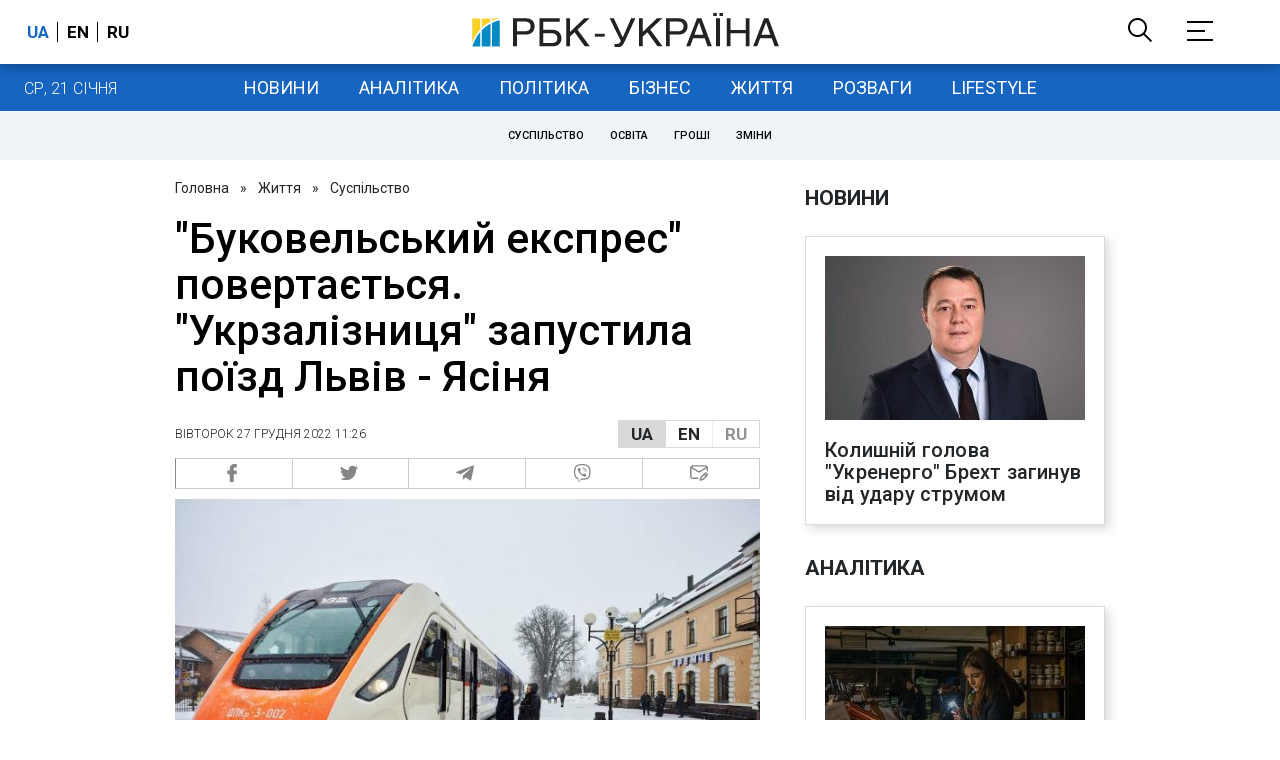

--- FILE ---
content_type: text/html; charset=utf-8
request_url: https://www.rbc.ua/rus/news/bukovelskiy-ekspres-povertaetsya-ukrzaliznitsya-1672133057.html
body_size: 31722
content:
<!DOCTYPE html>
<html xmlns="http://www.w3.org/1999/xhtml" lang="uk">
<head>
    <title>Поїзд Львів - Ясіня запустила Укрзалізниця | РБК-Україна</title>    <meta name="description" content="Зі Львова до Ясіні можна буде відправитися потягом 30 та 31 грудня, а також 6, 7 та 8 січня" />
<meta name="keywords" content="Укрзалізниця, Львів, Поїзди" />
<meta name="news_keywords" content="Суспільство, Укрзалізниця, Львів, Поїзди" />
<meta property="og:title" content="&quot;Буковельський експрес&quot; повертається. &quot;Укрзалізниця&quot; запустила поїзд Львів - Ясіня" />
<meta property="og:description" content="Подробиці читайте на сайті" />
<meta property="og:url" content="https://www.rbc.ua/rus/news/bukovelskiy-ekspres-povertaetsya-ukrzaliznitsya-1672133057.html" />
<meta property="og:type" content="article" />
<meta property="og:image" content="https://www.rbc.ua/static/img/i/m/imgonline_com_ua_resize_hkcjx1b2ph_1300x820.jpg" />
<meta property="og:site_name" content="РБК-Украина" />
<meta property="og:locale" content="uk_UA" />
<meta property="twitter:card" content="summary" />
<meta property="twitter:site" content="РБК-Украина" />
<meta property="twitter:title" content="&quot;Буковельський експрес&quot; повертається. &quot;Укрзалізниця&quot; запустила поїзд Львів - Ясіня" />
<meta property="twitter:creator" content="РБК-Украина" />
<meta property="twitter:image:src" content="https://www.rbc.ua/static/img/i/m/imgonline_com_ua_resize_hkcjx1b2ph_1300x820.jpg" />
<meta property="twitter:domain" content="https://www.rbc.ua/rus/news/bukovelskiy-ekspres-povertaetsya-ukrzaliznitsya-1672133057.html" />        <link href="https://www.rbc.ua/rus/news/bukovelskiy-ekspres-povertaetsya-ukrzaliznitsya-1672133057.html" rel="canonical" />
<link href="https://www.rbc.ua/rus/news/bukovelskiy-ekspres-povertaetsya-ukrzaliznitsya-1672133057.html/amp" rel="amphtml" />    <meta http-equiv="Content-Type" content="text/html; charset=utf-8"/>
    <style type="text/css">
        :after, :before {-webkit-box-sizing: border-box;box-sizing: border-box;}
        .container {max-width:980px;width:980px;min-width:760px;margin:0 auto;display:flex;align-items: stretch;justify-content:space-between;}
        .branding-layout .container {position:relative;z-index:3;}
        .branding-layout .main-menu {position:relative;z-index:3;max-width: 980px;width: 980px;min-width: 980px;margin: 64px auto 20px;}
        .branding-layout {background-position: center 57px;}
        .middle-col {width:100%;max-width:650px;order:1;margin:0;}
        .right-col {width:300px;min-width:300px;order:2;margin:0;position:relative;}
        .right-sticky {position: -webkit-sticky;position: sticky;top:140px;vertical-align: baseline;margin-top:20px;}
        .MIXADVERT_NET {margin-bottom:20px;}
        #catfish-wrapper{width:100%;bottom:0;position: fixed;z-index:999;text-align: center;}
        #catfish-wrapper #catfish-close {position: absolute;right: 0;top: 0;z-index: 1000;cursor: pointer;width: 32px;height: 32px;}
        @media (max-width: 1251px) {.container {width:980px;}}
        @media (max-width: 1024px) {.container {width: 980px;min-width:980px;}.middle-col {max-width:630px;padding-left:20px;}}
    </style>
    <link rel="alternate" hreflang="x-default" href="https://www.rbc.ua/rus/news/bukovelskiy-ekspres-povertaetsya-ukrzaliznitsya-1672133057.html"/>
    <link rel="alternate" hreflang="uk" href="https://www.rbc.ua/rus/news/bukovelskiy-ekspres-povertaetsya-ukrzaliznitsya-1672133057.html"/>
    <link rel="alternate" hreflang="ru" href="https://www.rbc.ua/ukr/news/bukovelskiy-ekspres-povertaetsya-ukrzaliznitsya-1672133057.html"/>
    <meta http-equiv="X-UA-Compatible" content="IE=edge">
<meta name="viewport" content="width=1000">
<meta name="theme-color" content="#2F3BA2"/>
<meta property="fb:app_id" content="569789207222162"/>
<meta property="fb:pages" content="521647284946080" />
<meta name="robots" content="max-image-preview:large" />
    <link rel="shortcut icon" href="/static/news/imgs/favicon.ico" type="image/x-icon">
<link rel="alternate" type="application/rss+xml" href="https://www.rbc.ua/static/rss/all.rus.rss.xml" />
<link rel="manifest" href="/manifest.json">
<link rel="apple-touch-icon" sizes="57x57" href="/static/common/imgs/apple/57x57.png">
<link rel="apple-touch-icon" sizes="114x114" href="/static/common/imgs/apple/114x114.png">
<link rel="apple-touch-icon" sizes="72x72" href="/static/common/imgs/apple/72x72.png">
<link rel="apple-touch-icon" sizes="144x144" href="/static/common/imgs/apple/144x144.png">
<link rel="apple-touch-icon" sizes="60x60" href="/static/common/imgs/apple/60x60.png">
<link rel="apple-touch-icon" sizes="120x120" href="/static/common/imgs/apple/120x120.png">
<link rel="apple-touch-icon" sizes="76x76" href="/static/common/imgs/apple/76x76.png">
<link rel="apple-touch-icon" sizes="152x152" href="/static/common/imgs/apple/152x152.png">

<link rel="preconnect" href="//www.googletagmanager.com">
<link rel="preconnect" href="//fundingchoicesmessages.google.com">
<link rel="preconnect" href="//securepubads.g.doubleclick.net" crossorigin>
<link rel="preconnect" href="//stats.rbc.ua">
<link rel="preconnect" href="//static.cloudflareinsights.com">

<script async src="https://www.googletagmanager.com/gtag/js?id=G-MDNR364TH3"></script>
<script>
    var pageSectionName = 'general';
        pageSectionName = 'society';
        window.dataLayer = window.dataLayer || [];
    function gtag(){dataLayer.push(arguments);}
    gtag('js', new Date());
    gtag('config', 'G-MDNR364TH3', {'page_section': pageSectionName});
</script>
<script async src="https://fundingchoicesmessages.google.com/i/121764058?ers=3"></script>

<script type="text/javascript">window.rbcAdwallDisable = true;</script>
            <script>
        const script = document.createElement('script');
        script.src = 'https://cdn.membrana.media/rbc/ym.js';
        script.async = true;
        document.head.appendChild(script);
        </script>
        <script async src="https://get.optad360.io/sf/db664e10-99c0-4e92-87d4-101798c1b8bf/plugin.min.js"></script>
    <script type="text/javascript">
    window.googletag = window.googletag || {cmd: []};
    window.rbcDomain = 'news';

    window.adsenseLoad = 0;
    window.loadAdsenseLib = function() {
        if (window.adsenseLoad != 0) return;
        var script = document.createElement('script');
        script.src = 'https://pagead2.googlesyndication.com/pagead/js/adsbygoogle.js?client=ca-pub-9614021710506914';
        document.head.appendChild(script);
        window.adsenseLoad = 1;
    }

    window.dfpLoad = 0;
    window.loadDfpLib = function() {
        if (window.dfpLoad != 0) return;
        googletag.cmd.push(function () {
            googletag.pubads().addEventListener('slotRenderEnded', function (event) {
                if (!event.isEmpty) {
                    $('#' + event.slot.getSlotElementId()).parent().attr('style', $('#' + event.slot.getSlotElementId()).parent().attr('style') + 'height: auto !important;');
                }
            });
            googletag.pubads().enableSingleRequest();
            googletag.pubads().setCentering(true);
            googletag.pubads().setTargeting("site_variables", ["rus", "wwwsite", "tag-ukrzaliznytsya-4a001f6b7de84", "tag-lvov-07032014", "tag-poyizdi-03112022", "other", "society", "news", "pub", "pub1594072", "pub_type_news"]);
            googletag.enableServices();
        });
        var script = document.createElement('script');
        script.src = 'https://securepubads.g.doubleclick.net/tag/js/gpt.js';
        document.head.appendChild(script);
        window.dfpLoad = 1;
    }
</script>
<script type="text/javascript">
    (function(c,l,a,r,i,t,y){
        c[a]=c[a]||function(){(c[a].q=c[a].q||[]).push(arguments)};
        t=l.createElement(r);t.async=1;t.src="https://www.clarity.ms/tag/"+i;
        y=l.getElementsByTagName(r)[0];y.parentNode.insertBefore(t,y);
    })(window, document, "clarity", "script", "uqikkbh1sj");
</script>

<link href="https://fonts.googleapis.com/css2?family=Roboto:ital,wght@0,300;0,400;0,500;0,700;1,400;1,700&display=swap" rel="stylesheet">
<style type="text/css">
    * {box-sizing: border-box;}
    ::placeholder { color: #ccc;opacity: 1;}
    html {-webkit-tap-highlight-color: transparent;}
    body {margin:0;padding:0;font-family:Roboto, sans-serif;}
    div#app {margin:0 auto;}
    a {text-decoration:none;color:#222629}
    a:hover {color:#666;}
    ul, ol {list-style: none;padding:0;margin:0;}
    .widget-heading {text-transform: uppercase;padding:6px 0;margin:0 10px 20px 0px;color:#222629;font-weight:700;font-size:21px;}
    .widget {margin:0 0 20px;}
    table {border-collapse: collapse;border-spacing: 0;}
    /* header */

    header {background:#fff;box-shadow: 0 1px 15px rgba(0,0,0,.38);position:fixed;z-index:10;left:0;top:0;width:100%;min-width:980px;text-align: center;}
    header .h-inner {display:flex;align-items: center;justify-content: space-between;max-width:1350px;margin:0 auto;height:64px;}
    header .logo {display:block;order:2;text-align: center;position:relative;}
    header .logo img {width:307px;}
    header .lang {order:1;width:120px;min-width:120px !important;margin-left:20px;display: block;font-weight: 700;font-size:17px;text-transform: uppercase;}
    header .lang a {color:#000;display: inline-block;padding:0 4px;border-left:1px solid #000;padding-left:9px;}
    header .lang a:first-child {border-left:0;padding-left:0;}
    header .lang a.enabled {color: #1665c1;cursor: default;}
    header .full-navi {order:3;width: 120px;min-width:120px !important;text-align:right;margin-right:50px;display:flex;align-items: center;justify-content: space-around;}
    header .search-toggler {order:1;}
    header .search-toggler svg {display:none;cursor: pointer;}
    header .search-toggler svg:first-child {display:inline;}
    header .search-toggler.open svg {display:inline;}
    header .search-toggler.open svg:first-child {display:none;}
    header .menu-toggler {order:2;}
    header .menu-toggler svg {display:none;cursor: pointer;}
    header .menu-toggler svg:first-child {display:inline;}
    header .menu-toggler.open svg {display:inline;}
    header .menu-toggler.open svg:first-child {display:none;}

    .styler-page header {background:#1d2022;}
    .styler-page header .lang a {color:#fff;}
    .styler-page header .lang a:first-child {border-right:1px solid #fff;padding-right:9px;}
    .styler-page header .lang a.enabled {color: #f8d028;}

    .main-col {width:100%;order:2;max-width:650px;}
    .main-menu {height: 47px;background: #1665c1;text-align: center;margin-top: 64px;display:flex;align-items: center;justify-content:center;margin-bottom:20px;}
    .main-menu-wrapper {position:relative;max-width:1350px;width:1350px;min-width: 760px;margin: 0 auto;display: flex;align-items: center;justify-content: center;}
    .main-menu-wrapper .current-date {position: absolute;left: 0;top:1px;text-transform:uppercase;font-weight:300;color: #fff;margin: 14px 24px 0;}
    .styler-page .main-menu-wrapper .current-date {color:#2e3336}
    .branding-layout .main-menu-wrapper {width:980px;}
    .branding-layout .sub-menu {width: 980px;margin: -20px auto 20px;position: relative;display: block;text-align: center; z-index: 10;}
    .branding-layout .sub-menu a {margin: 5px;}

    .branding-layout .main-menu-wrapper .current-date {display:none;}
    @media (max-width: 1251px) {
        .main-menu-wrapper {width:980px;}
        .main-menu-wrapper .current-date {display:none;}
    }
    .vyboru-page .main-menu {background: #d10000;}
    .styler-page .main-menu {background: #f8d028;}
    .styler-page .main-menu a {color: #2e3336;}
    .lite-page .main-menu {background: #5e3f8b;}
    .daily-page .main-menu {background: #a52938;}
    .main-menu a {color: #fff;display: block;line-height: 48px;padding-right: 20px;padding-left: 20px;font-weight: 400;font-size: 18px;text-transform: uppercase;}
    .main-menu a.active {color: #2e3336;background: #fff;}
    .main-menu a.active.active-spec {color: #2e3336;background:#f1f4f6;}

    .sub-menu {background:#f1f4f6;display:flex;margin:-20px 0 20px;padding:10px 0;justify-content: center;}
    .sub-menu.simple {position:sticky;top:64px;z-index:5;}
    .sub-menu a {display: inline-block;background:#fff;padding: 8px;margin: 0 5px;color:#000;border-radius:24px;white-space: nowrap;text-transform: uppercase;font-size:11px;font-weight:500;}
    .sub-menu.simple a {background:none;}
    .branding-layout .sub-menu.simple a.spec {display:none;}
    .full-menu {background: #fff;display:none;overflow-x: hidden;position: fixed;left: 0;right: 0;top: 0;padding-top: 105px;padding-bottom: 10px;z-index: 9;box-shadow: 6px 8px 30px -8px rgba(34,34,34,.25);}
    .full-menu .container {display: flex;align-items: baseline;justify-content: space-around;padding:0 25px;}
    .full-menu .container .column {flex-grow: 1;flex-shrink: 1;flex-basis: 0;padding:0 25px 25px;font-size: 16px;line-height: 1.2;}
    .full-menu .container .column a {font-weight: 300;color: #222629;font-size: 16px;margin-bottom: 13px;display: block;}
    .full-menu .container .column a.edition-item {font-weight: 700;font-size: 18px;margin-bottom: 30px;text-transform: uppercase;}
    .header-search {background: #fff;display: none;position: fixed;left: 0;right: 0;top: 0;padding-top: 115px;padding-bottom: 50px;z-index: 9;box-shadow: 6px 8px 30px -8px rgba(34,34,34,.25);}
    .header-search form {max-width: 650px;margin: 0 auto;display: flex;padding:0 20px;}
    .header-search form input {background: #fff;border: 1px solid #ccc;border-right: none;height: 48px;flex-grow: 10;padding: 3px 15px;font-size: 24px;}
    .header-search form button {bottom: 1px;background: #1665c1;border: 1px solid #1665c1;color: #fff;padding:0 20px;line-height: 44px;height: 48px;text-transform: uppercase;font-size: 14px;flex-grow: 3;}

    .menu {margin-top:50px;z-index:9;position:fixed;overflow-y:scroll;width:100%;left:0;top:0;bottom:0;background:#ffffff;min-height: 100%;box-shadow: 0 1px 15px rgba(0,0,0,.38);}
    .search {background: #f1f4f6;border-bottom: 1px solid #ebebeb;padding: 20px;margin-bottom: 20px;}
    .search div {display:flex;align-items: center;justify-content: center;}
    .search .hinput {background: #fff;border: 1px solid #ccc;border-right: none;height: 48px;padding:0px;text-align:center;font-size: 18px;width:75%;}
    .search button {background: #1665c1;border: 1px solid #1665c1;color: #fff;height: 50px;text-transform: uppercase;font-size: 14px;width:25%;}
    .edition {padding:0 25px 25px;position:relative;}
    .edition .expander {}
    .edition .expander::before {content: '';position: absolute;height: 1px;background: #ddd;right: 0;left: 25px;right:50px;top: 11px;z-index: 0;}
    .edition .expander > span {font-size:18px;font-weight:500;text-transform: uppercase;background: #ffffff;position:relative;padding-right:25px;}
    .edition .expander > span.fodding {right:20px;padding:0;position:absolute;}
    .edition .expander svg {display:none;}
    .edition .expander svg:first-child {display:inline;}
    .edition .expander.open svg {display:inline;}
    .edition .expander.open svg:first-child {display:none;}
    .edition ul {padding:10px 0 0 20px;display:none;}
    .edition li {margin-bottom:13px;}
    .lazy-background:not(.visible){background-image:none!important}
    .label-news {background: #1665c1;color: #fff;text-transform: uppercase;font-size: 12px;padding: 1px 5px;font-weight: 400;position: relative;top: -4px;}
    .label-daily {background: #a52938;color: #fff;text-transform: uppercase;font-size: 12px;padding: 1px 5px;font-weight: 400;position: relative;top: -4px;}
    .label-styler {display:none;background: #f8d028;color: #222629;text-transform: uppercase;font-size: 12px;padding: 1px 5px;font-weight: 400;position: relative;top: -4px;}
    .label-lite {background: #5e3f8b;color: #fff;text-transform: uppercase;font-size: 12px;padding: 1px 5px;font-weight: 400;position: relative;top: -4px;}
    .label-week {margin-left: 4px;display: inline-block;margin-bottom: -3px; height: 16px; width: 16px;}

    footer {background:#f1f4f6;padding:25px 0px;}
    footer .social {padding-bottom:25px;}
    footer .social a {width:25%;height: 32px;line-height: 33px;border: 1px solid #8f9a9f;border-right: none;display: inline-block;margin-right: -5px;padding:0;text-align: center;}
    footer .social a:last-child {border-right: 1px solid #8f9a9f;margin-right:0;}
    footer .fmenu {display:flex;justify-content: space-between;padding-top: 70px;}
    footer .fmenu .container {width: 100%;}
    footer .fmenu .container .column {flex-grow: 1;flex-shrink: 1;flex-basis: 0;padding: 0 25px 25px;font-size: 16px;line-height: 1.2;}
    footer .fmenu .container .column a {font-weight: 300;color: #222629;font-size: 14px;margin-bottom: 13px;display: block;}
    footer .fmenu .container .column a.edition-item {font-weight: 700; text-transform: uppercase; font-size: 16px;}
    footer .lang {order: 1;width: 120px;min-width: 120px !important;margin-left: 20px;display: block;font-weight: 700;font-size: 17px;text-transform: uppercase;}
    footer .lang a {color:#000;display: inline-block;padding:0 4px;border-left:1px solid #000;padding-left:9px;}
    footer .lang a:first-child {border-left:0;padding-left:0;}
    footer .lang a.enabled {color: #1665c1;cursor: default;}



    footer .logo {margin:0 0 30px 0;display: flex;}
    footer .logo img {height:27px;width:auto;}
    footer .copy {text-align: center;padding: 20px 0 0;font-size:12px;}
    footer .copy {display: flex;flex-direction: row;justify-content: flex-start;padding: 0 250px;margin-top: 50px;}
    footer .container .col {width: 50%;padding: 0 25px 25px;}
    footer .container .col .contacts {display: flex; align-items: flex-start; justify-content: space-between;}
    footer .container .col .column {font-size: 16px;line-height: 1.2;margin-right: 15px;}
    footer .container .col .column a {font-weight: 300;color: #222629;font-size: 14px;margin-bottom: 13px;display: block;}
    footer .col > .social  a {width: 70px;max-width: 85px;height: 33px; padding-top: 2px;}
    footer .col span {font-size: 12px;font-weight: 300;}

    .privacy {background: #f7f6f6; color: #000;padding: 10px 15px;position: fixed;bottom: 0;right: 0;left: 0;display: block;z-index: 1000;border-top: 1px solid #ccc;font-size: 13px;text-align: center;}
    .privacy a {color: #000;font-weight: 500;}
    .privacy .skip {margin-left: 10px;background-color: #fff;border: 1px solid #ccc;padding: 2px 15px;cursor: pointer;}
    .privacy .close {background: #3b4a66;color: #fff;border: 1px solid #000;font-weight: 400;padding: 4px 15px;cursor: pointer;margin-top: 3px;display: inline-block;text-transform: uppercase;}

    .war-list{max-width: 1350px;width: 1350px;min-width: 980px;margin: 0 auto;}
    .war_block {display: flex; justify-content: center; margin: 0 25px 20px 25px;}
    .war_item {padding-right: 0; border-right: #cfcfcf 1px solid; padding-left: 8px;}
    .war_num {font-size: 16px; font-weight: bold;}
    .war_num span {font-size: 14px; color: #1665c1; padding-left: 3px;}
    .war_block .war_item:first-child {padding-left: 0; border: none;}
    .war_block .war_item:nth-child(2) {margin-right: 0; }
    .war_block .war_item:last-child {border: none;}
    .war_desc {font-size: 9px; text-transform: uppercase; padding: 8px 0;}
    .war_img img {vertical-align: bottom;}
    .war_img svg {height: 32px; width: 95px;}
    .war_block .war_item:last-child .war_img svg {width: 60px;}
    .war_section {background: #eeeff0; padding: 10px 0;}
    .war_section .layout-main {margin-left: auto; margin-right: auto; max-width: 1296px;}
    .war_title {text-align: left; margin-left: 10px;  font-size: 15px; line-height: 1.2em; font-weight: 400; text-transform: uppercase; color: #1665c1; margin-top: 6px; margin-bottom: 15px;}
    @media screen and (max-width: 1296px) {
        .war_block {max-width: 100%; display: block; overflow-x: scroll; overflow-y: hidden; white-space: nowrap; padding-left: 12px; padding-top: 0;}
        .war_item {display: inline-block; white-space: normal; overflow: hidden;}
        .war_title {padding-left: 10px; padding-right: 10px;}
    }
    @media screen and (max-width: 1251px) {
        .war-list{max-width: 1170px;width: 1170px;min-width: 980px;margin: 0 auto;}
    }

    /* membr css */
    .nts-ad {display: flex; flex-direction: column; align-items: center; justify-content: center;margin:0 0 20px;}
    .nts-ad-h250 {height: 250px}
    .nts-ad-h280 {height: 280px}
    .nts-ad-h350 {height: 350px}
    .nts-ad-h400 {min-height: 400px}
    .nts-ad-h600 {min-height: 600px; justify-content: flex-start}

    .vidverto-wrapper { margin:0 0 20px;min-height: 375px !important;}

    #catfishClose {position: absolute;right:0;top:-30px;}

    .dfp {position:relative;}
    .dfp:before {content: 'Реклама';display: block;position: absolute;right: 0;top: -15px;font-size: 11px;color: #bcbbbf;}
    .dfp:after {content:'';display: block;width: 75px;height: 75px;position:absolute;left: 0;right: 0;top: 0;bottom: 0;margin: auto;z-index: -1;background-image:url('data:image/svg+xml;utf8,<svg width="75px" height="75px" viewBox="0 0 16 16" xmlns="http://www.w3.org/2000/svg" fill="rgba(170, 170, 170, 0.5)"><path d="m3.7 11 .47-1.542h2.004L6.644 11h1.261L5.901 5.001H4.513L2.5 11h1.2zm1.503-4.852.734 2.426H4.416l.734-2.426h.053zm4.759.128c-1.059 0-1.753.765-1.753 2.043v.695c0 1.279.685 2.043 1.74 2.043.677 0 1.222-.33 1.367-.804h.057V11h1.138V4.685h-1.16v2.36h-.053c-.18-.475-.68-.77-1.336-.77zm.387.923c.58 0 1.002.44 1.002 1.138v.602c0 .76-.396 1.2-.984 1.2-.598 0-.972-.449-.972-1.248v-.453c0-.795.37-1.24.954-1.24z"/><path d="M14 3a1 1 0 0 1 1 1v8a1 1 0 0 1-1 1H2a1 1 0 0 1-1-1V4a1 1 0 0 1 1-1h12zM2 2a2 2 0 0 0-2 2v8a2 2 0 0 0 2 2h12a2 2 0 0 0 2-2V4a2 2 0 0 0-2-2H2z"/></svg>');}

    ins.adsbygoogle {display: block !important;position:relative;line-height: normal !important;}
    ins.adsbygoogle:before {content: 'Реклама';display: block;position: absolute;right: 0;top: -15px;font-size: 11px;color: #bcbbbf;}
    ins.adsbygoogle:after {content:'';display: block;width: 75px;height: 75px;position:absolute;left: 0;right: 0;top: 0;bottom: 0;margin: auto;z-index: -1;background-image:url('data:image/svg+xml;utf8,<svg width="75px" height="75px" viewBox="0 0 16 16" xmlns="http://www.w3.org/2000/svg" fill="rgba(170, 170, 170, 0.5)"><path d="m3.7 11 .47-1.542h2.004L6.644 11h1.261L5.901 5.001H4.513L2.5 11h1.2zm1.503-4.852.734 2.426H4.416l.734-2.426h.053zm4.759.128c-1.059 0-1.753.765-1.753 2.043v.695c0 1.279.685 2.043 1.74 2.043.677 0 1.222-.33 1.367-.804h.057V11h1.138V4.685h-1.16v2.36h-.053c-.18-.475-.68-.77-1.336-.77zm.387.923c.58 0 1.002.44 1.002 1.138v.602c0 .76-.396 1.2-.984 1.2-.598 0-.972-.449-.972-1.248v-.453c0-.795.37-1.24.954-1.24z"/><path d="M14 3a1 1 0 0 1 1 1v8a1 1 0 0 1-1 1H2a1 1 0 0 1-1-1V4a1 1 0 0 1 1-1h12zM2 2a2 2 0 0 0-2 2v8a2 2 0 0 0 2 2h12a2 2 0 0 0 2-2V4a2 2 0 0 0-2-2H2z"/></svg>');}
    ins.adsbygoogle[data-ad-status="unfilled"]:before {content: '';display: none;}
    ins.adsbygoogle[data-ad-status="unfilled"]:after {content: '';display: none;}

    p[data-lazy-type="lazyrecreactive"], div[data-lazy-type="lazyrecreactive"] {position: relative;}
    p[data-lazy-type="lazyrecreactive"]:before, div[data-lazy-type="lazyrecreactive"]:before {content: 'Реклама';display: block;position: absolute;right: 5px;top: -10px;font-size: 11px;color: #bcbbbf;font-family: -apple-system, BlinkMacSystemFont, "Segoe UI", Roboto, Helvetica, Arial, sans-serif, "Apple Color Emoji", "Segoe UI Emoji", "Segoe UI Symbol";}
    p[data-lazy-type="lazyrecreactive"] ins.adsbygoogle:before, div[data-lazy-type="lazyrecreactive"] ins.adsbygoogle:before {content:'';display: none;}
        .common-breadcrumbs {font-size: 14px;color: #222629;margin:0 0 20px 0;}
     .common-breadcrumbs a {margin:0 8px;color: #222629;text-decoration: none;}
     .common-breadcrumbs a:first-child {margin-left:0;}
     article.full {margin:0 0 20px;}
     article.full h1 {font-size:42px;font-weight: 500;margin:0 0 20px;line-height: 1.1em;}
     article.full .breadcrumbs {color: #222629;margin-bottom: 10px;font-size: 12px;font-weight: 100;line-height: 1.20em;text-transform: uppercase;display:flex;justify-content: space-between;align-items: center;}
     article.full .breadcrumbs:after {content:'';display:block;height:1px;clear: both;}
     article.full .breadcrumbs a {color:#222629;}
     article.full .breadcrumbs .lang-publication {font-weight:500;position:relative;display: block;}
     article.full .breadcrumbs .lang-publication .lang-group {display:flex;border: 1px solid rgba(217, 217, 217, 1);}
     article.full .breadcrumbs .lang-publication .lang-group a {display:block;flex:0 0 33%;padding:6px 12px;font-weight:700;font-size:17px;border-left:1px solid rgba(217, 217, 217, 1);}
     article.full .breadcrumbs .lang-publication .lang-group a.active {background: rgba(217, 217, 217, 1);cursor: default;}
     article.full .breadcrumbs .lang-publication .lang-group a:first-child {border-left:0;}
     article.full .breadcrumbs .lang-publication .lang-switch-menu {display:none;}
     article.full .breadcrumbs .lang-publication.opened .lang-switch-label {display:none;}
     article.full .breadcrumbs .lang-publication.opened .lang-switch-menu {display:block;position: absolute;right: 0;width: max-content;background: #fff;z-index:3;}
     article.full .breadcrumbs .lang-publication.opened .lang-switch-menu a {display: block;margin: 0 0 10px;}
     article.full .breadcrumbs .time {width: -webkit-fill-available;display: flex;flex-wrap: nowrap;align-items: center;}
     article.full .breadcrumbs .time .promo {margin-left: 5px;}
     article.full .img {margin:0 0 10px;}
     article.full .img img {max-width:100%;width:585px;height:369px;}
     @media (max-width: 1024px) {article.full .img img {max-width:100%;width:585px;height:369px;}}
     article.full .img span {display:block;margin:5px 0 0 0;color: #717171;font-size: 13px;font-weight: 100;}
     article.full .publication-wrapper-author {font-size: 12px;text-transform: uppercase;margin-bottom: 20px;}
     article.full .publication-wrapper-author .about {text-transform: none;}
     article.full .publication-wrapper-author a {color:#1665c1;}
     article.full .publication-wrapper-author .expert-line {display: block;margin:5px 0;}
     article.full .publication-coworking {color: #717171;font-size: 14px;font-weight:300;display: flex;align-items: start;justify-content: start;gap: 10px;margin: 0 0 30px;}
     article.full .publication-coworking span {display: block;line-height: normal;}
     article.full .publication-coworking span svg {width: 96px;height: 16px;filter: contrast(0.3);display: block;position: relative;top: 1px;}
     article.full .txt .vidverto-wrapper {width:100%;max-width:100%;height:auto;aspect-ratio:16/9;min-height: 330px;margin: 0 0 20px;}
     article.full .txt .publication-lead {font-weight:600;}
     article.full .txt {font-weight:400;line-height: 1.55em;color: #222629;font-size: 19px;}
     article.full .txt strong {font-weight:700;}
     article.full .txt p {margin:0 0 20px;}
     article.full .txt p.nfo {background: #f5f5f5;padding: 20px 20px 20px 60px;font-size: 14px;line-height: normal;position: relative;}
     article.full .txt p.nfo:before {content:'';position: absolute;left: 20px;top: 0;margin: auto;bottom: 0;display:block;width:20px;height:21px;background-image:url('data:image/svg+xml;utf8,<svg width="20" height="21" viewBox="0 0 20 21" fill="none" xmlns="http://www.w3.org/2000/svg"><path d="M10 20.5C15.511 20.5 20 16.011 20 10.5C20 4.989 15.511 0.5 10 0.499999C4.489 0.499999 1.35601e-06 4.98899 8.74228e-07 10.5C3.92441e-07 16.011 4.489 20.5 10 20.5ZM10 18.5C5.56988 18.5 2 14.9301 2 10.5C2 6.06988 5.56988 2.5 10 2.5C14.4301 2.5 18 6.06988 18 10.5C18 14.9301 14.4301 18.5 10 18.5ZM11 15.5L11 13.5L9 13.5L9 15.5L11 15.5ZM11 11.5L11 5.5L9 5.5L9 11.5L11 11.5Z" fill="rgb(18,18,18)"/></svg>');}
     article.full .txt div.dfp, article.full .txt ins.adsbygoogle {margin:0 0 20px;}
     article.full .txt a {color:#1665c1;font-weight:400;}
     article.full .txt a strong {font-weight:400;}
     article.full .txt img {max-width: 100%;height: auto !important;border: 0;display: block;}
     article.full .txt .dict {font-size:14px;line-height: normal;margin:0 0 20px;}
     article.full .txt .dict p {margin:0;}
     article.full .txt .structure {border: 1px solid #e2e2e2;background:#f8f9fa;padding:5px;font-size:15px;margin:0 0 20px;}
     article.full .txt .structure p {margin:0}
     article.full .txt h2 {font-weight: 700;font-size:22px;margin:0 0 20px;}
     article.full .txt h3 {font-weight: 700;font-size:19px;margin:0 0 20px;}
     article.full ul {padding: 0 0 0px 25px;list-style: square;}
     article.full ol {padding: 0 0 0px 25px;list-style: decimal;}
     article.full li {margin-bottom:20px;}
     article.full .img_wrap {margin:0 0 20px;color: #717171;font-size: 13px;font-weight: 100;line-height: normal;}
     article.full .img_ins {border:1px solid #e2e2e2;}
     article.full p:empty {margin:0;padding:0;}
     article.full .txt .giphy-embed,article.full .txt .iframely-embed,article.full .txt .twitter-tweet{margin-bottom:20px;margin-right:auto;margin-left:auto}
     article.full .txt table{width:100%;margin-bottom:20px}
     article.full .txt th{padding-top:4px;padding-bottom:4px;font-family:Roboto,sans-serif;font-weight:700}
     article.full .txt td{padding-top:4px;padding-bottom:4px}
     article.full .txt tr:nth-child(2n){background:#f7f7f7}
     article.full .txt > div[data-oembed-url] {margin:0 0 20px;}
     article.full .txt [data-oembed-url] blockquote{font-size:16px}
     article.full .txt [data-oembed-url] blockquote:before {background: none;margin: 0;padding: 0;height: 0;width: 0;}
     article.full .txt [data-oembed-url] {display: block;}
     article.full .txt blockquote{padding-left:95px;margin-bottom:20px;position:relative;font-size:24px;font-style:italic;line-height:1.3;margin-top:30px}
     article.full .txt blockquote:before{content:'';height:65px;width:65px;display:block;position:absolute;background-image:url(/static/common/imgs/quote.svg);background-position:center;background-repeat:no-repeat;background-size:contain;left:0;top:0}
     article.full .txt iframe{max-width:100% !important;min-width:auto !important;}
     article.full .read-in-google {text-align:center;margin:20px 0;}
     article.full .read-in-google a {padding: 15px 7px;background: #fff;border:1px solid #ccc;color: #222629;font-weight: normal;display: block;text-align: center;}
     hr.delimeter {padding: 0;margin: 40px 0;border: 0 solid #1665c1;}
     hr.pagebreak {display:none;}
     .share {margin:0 0 10px;display: flex;}
     .share a {display:block;border:1px solid #ccc;border-left:0;width:100%;padding:3px;text-align: center;color: rgb(134, 134, 134);font-size: 16px;}
     .share a:hover {background: #f0f0f0;}
     .share a:first-child {border-left:1px solid rgb(134, 134, 134);}
     .share a.fb::before {content: '';position:relative;top:2px;display:inline-block;width:18px;height:18px;background-image:url('data:image/svg+xml;utf8,<svg xmlns="http://www.w3.org/2000/svg" xmlns:xlink="http://www.w3.org/1999/xlink" width="18px" height="18px" viewBox="0 0 96.124 96.123" enable-background="new 0 0 96.124 96.123"><g><path fill="rgb(134, 134, 134)" d="M72.089,0.02L59.624,0C45.62,0,36.57,9.285,36.57,23.656v10.907H24.037c-1.083,0-1.96,0.878-1.96,1.961v15.803 c0,1.083,0.878,1.96,1.96,1.96h12.533v39.876c0,1.083,0.877,1.96,1.96,1.96h16.352c1.083,0,1.96-0.878,1.96-1.96V54.287h14.654 c1.083,0,1.96-0.877,1.96-1.96l0.006-15.803c0-0.52-0.207-1.018-0.574-1.386c-0.367-0.368-0.867-0.575-1.387-0.575H56.842v-9.246 c0-4.444,1.059-6.7,6.848-6.7l8.397-0.003c1.082,0,1.959-0.878,1.959-1.96V1.98C74.046,0.899,73.17,0.022,72.089,0.02z"/></g></svg>');}
     .share a.mg::before {content: '';position:relative;top:2px;display:inline-block;width:18px;height:18px;background-image:url('data:image/svg+xml;utf8,<svg xmlns="http://www.w3.org/2000/svg" width="18px" height="18px" viewBox="0 0 512 512" enable-background="new 0 0 512 512"><g><g><path fill="rgb(134, 134, 134)" d="M256,0C114.624,0,0,106.112,0,237.024c0,74.592,37.216,141.12,95.392,184.576V512l87.168-47.84 c23.264,6.432,47.904,9.92,73.44,9.92c141.376,0,256-106.112,256-237.024S397.376,0,256,0z M281.44,319.2l-65.184-69.536 L89.056,319.2l139.936-148.544l66.784,69.536l125.6-69.536L281.44,319.2z"/></g></g></svg>');}
     .share a.tw::before {content: '';position:relative;top:-1px;display:inline-block;width:24px;height:19px;background-image:url('data:image/svg+xml;utf8,<svg xmlns="http://www.w3.org/2000/svg" width="24px" height="24px" viewBox="0 0 32 32" enable-background="new 0 0 24 24"><path fill="rgb(134, 134, 134)" d="M 28 8.558594 C 27.117188 8.949219 26.167969 9.214844 25.171875 9.332031 C 26.1875 8.722656 26.96875 7.757813 27.335938 6.609375 C 26.386719 7.171875 25.332031 7.582031 24.210938 7.804688 C 23.3125 6.847656 22.03125 6.246094 20.617188 6.246094 C 17.898438 6.246094 15.691406 8.453125 15.691406 11.171875 C 15.691406 11.558594 15.734375 11.933594 15.820313 12.292969 C 11.726563 12.089844 8.097656 10.128906 5.671875 7.148438 C 5.246094 7.875 5.003906 8.722656 5.003906 9.625 C 5.003906 11.332031 5.871094 12.839844 7.195313 13.722656 C 6.386719 13.695313 5.628906 13.476563 4.964844 13.105469 C 4.964844 13.128906 4.964844 13.148438 4.964844 13.167969 C 4.964844 15.554688 6.660156 17.546875 8.914063 17.996094 C 8.5 18.109375 8.066406 18.171875 7.617188 18.171875 C 7.300781 18.171875 6.988281 18.140625 6.691406 18.082031 C 7.316406 20.039063 9.136719 21.460938 11.289063 21.503906 C 9.605469 22.824219 7.480469 23.609375 5.175781 23.609375 C 4.777344 23.609375 4.386719 23.585938 4 23.539063 C 6.179688 24.9375 8.765625 25.753906 11.546875 25.753906 C 20.605469 25.753906 25.558594 18.25 25.558594 11.742188 C 25.558594 11.53125 25.550781 11.316406 25.542969 11.105469 C 26.503906 10.410156 27.339844 9.542969 28 8.558594 Z"></path></svg>');}
     .share a.tg::before {content: '';position:relative;top:2px;display:inline-block;width:18px;height:18px;background-image:url('data:image/svg+xml;utf8,<svg xmlns="http://www.w3.org/2000/svg" width="18px" height="18px" viewBox="0 0 24 24" enable-background="new 0 0 24 24"><path fill="rgb(134, 134, 134)" d="m9.417 15.181-.397 5.584c.568 0 .814-.244 1.109-.537l2.663-2.545 5.518 4.041c1.012.564 1.725.267 1.998-.931l3.622-16.972.001-.001c.321-1.496-.541-2.081-1.527-1.714l-21.29 8.151c-1.453.564-1.431 1.374-.247 1.741l5.443 1.693 12.643-7.911c.595-.394 1.136-.176.691.218z"/></svg>');}
     .share a.vi::before {content: '';position:relative;top:2px;display:inline-block;width:18px;height:18px;background-image:url('data:image/svg+xml;utf8,<svg xmlns="http://www.w3.org/2000/svg" width="18px" height="18px" viewBox="0 0 24 24" enable-background="new 0 0 24 24"><path fill="rgb(134, 134, 134)" d="m23.155 13.893c.716-6.027-.344-9.832-2.256-11.553l.001-.001c-3.086-2.939-13.508-3.374-17.2.132-1.658 1.715-2.242 4.232-2.306 7.348-.064 3.117-.14 8.956 5.301 10.54h.005l-.005 2.419s-.037.98.589 1.177c.716.232 1.04-.223 3.267-2.883 3.724.323 6.584-.417 6.909-.525.752-.252 5.007-.815 5.695-6.654zm-12.237 5.477s-2.357 2.939-3.09 3.702c-.24.248-.503.225-.499-.267 0-.323.018-4.016.018-4.016-4.613-1.322-4.341-6.294-4.291-8.895.05-2.602.526-4.733 1.93-6.168 3.239-3.037 12.376-2.358 14.704-.17 2.846 2.523 1.833 9.651 1.839 9.894-.585 4.874-4.033 5.183-4.667 5.394-.271.09-2.786.737-5.944.526z"/><path fill="rgb(134, 134, 134)" d="m12.222 4.297c-.385 0-.385.6 0 .605 2.987.023 5.447 2.105 5.474 5.924 0 .403.59.398.585-.005h-.001c-.032-4.115-2.718-6.501-6.058-6.524z"/><path fill="rgb(134, 134, 134)" d="m16.151 10.193c-.009.398.58.417.585.014.049-2.269-1.35-4.138-3.979-4.335-.385-.028-.425.577-.041.605 2.28.173 3.481 1.729 3.435 3.716z"/><path fill="rgb(134, 134, 134)" d="m15.521 12.774c-.494-.286-.997-.108-1.205.173l-.435.563c-.221.286-.634.248-.634.248-3.014-.797-3.82-3.951-3.82-3.951s-.037-.427.239-.656l.544-.45c.272-.216.444-.736.167-1.247-.74-1.337-1.237-1.798-1.49-2.152-.266-.333-.666-.408-1.082-.183h-.009c-.865.506-1.812 1.453-1.509 2.428.517 1.028 1.467 4.305 4.495 6.781 1.423 1.171 3.675 2.371 4.631 2.648l.009.014c.942.314 1.858-.67 2.347-1.561v-.007c.217-.431.145-.839-.172-1.106-.562-.548-1.41-1.153-2.076-1.542z"/><path fill="rgb(134, 134, 134)" d="m13.169 8.104c.961.056 1.427.558 1.477 1.589.018.403.603.375.585-.028-.064-1.346-.766-2.096-2.03-2.166-.385-.023-.421.582-.032.605z"/></svg>');}
     .share a.ma::before {content: '';position:relative;top:2px;display:inline-block;width:18px;height:18px;background-image:url('data:image/svg+xml;utf8,<svg xmlns="http://www.w3.org/2000/svg" width="18px" height="18px" viewBox="0 -34 512 512" enable-background="new 0 0 24 24"><path fill="rgb(134, 134, 134)" d="m432 0h-352c-44.113281 0-80 35.886719-80 80v231c0 44.113281 35.886719 80 80 80h144c11.046875 0 20-8.953125 20-20s-8.953125-20-20-20h-144c-22.054688 0-40-17.945312-40-40v-225.363281l173.753906 108.042969c13.03125 8.101562 27.636719 12.152343 42.246094 12.152343s29.214844-4.050781 42.246094-12.152343l173.753906-108.042969v70.363281c0 11.046875 8.953125 20 20 20s20-8.953125 20-20v-76c0-44.113281-35.886719-80-80-80zm-154.878906 159.710938c-13.027344 8.101562-29.214844 8.101562-42.242188 0l-179.203125-111.433594c6.746094-5.183594 15.179688-8.277344 24.324219-8.277344h352c9.144531 0 17.582031 3.09375 24.324219 8.277344zm132.46875 61.847656-109.804688 109.558594c-2.332031 2.328124-4.054687 5.195312-5.011718 8.347656l-23.910157 78.722656c-2.121093 6.980469-.273437 14.558594 4.820313 19.78125 3.816406 3.910156 9 6.03125 14.316406 6.03125 1.78125 0 3.574219-.238281 5.339844-.726562l80.722656-22.359376c3.324219-.921874 6.351562-2.683593 8.789062-5.121093l109.574219-109.367188c23.394531-23.394531 23.394531-61.457031 0-84.851562s-61.457031-23.394531-84.835937-.015625zm-49.273438 162.210937-40.613281 11.25 11.886719-39.128906 74.089844-73.925781 28.289062 28.289062zm105.839844-105.640625-3.875 3.867188-28.285156-28.285156 3.859375-3.855469c7.796875-7.796875 20.488281-7.796875 28.285156 0 7.800781 7.800781 7.800781 20.488281.015625 28.273437zm0 0"/></svg>');}
     .intext-read-also a {display:flex;margin-bottom:20px;color:#222629;font-weight:500;font-size:19px;}
     .intext-read-also a::before {content: '';position: relative;top: 0px;min-width: 24px;background-repeat: no-repeat;margin-right: 15px;background-image:url('data:image/svg+xml;utf8,<svg xmlns="http://www.w3.org/2000/svg" width="24" height="24" viewBox="0 0 31.49 31.49" enable-background="new 0 0 31.49 31.49"><path style="fill:black" d="M21.205,5.007c-0.429-0.444-1.143-0.444-1.587,0c-0.429,0.429-0.429,1.143,0,1.571l8.047,8.047H1.111 C0.492,14.626,0,15.118,0,15.737c0,0.619,0.492,1.127,1.111,1.127h26.554l-8.047,8.032c-0.429,0.444-0.429,1.159,0,1.587 c0.444,0.444,1.159,0.444,1.587,0l9.952-9.952c0.444-0.429,0.444-1.143,0-1.571L21.205,5.007z"/></svg>');}
     .intext-tags {margin-bottom:12px;}
     .intext-tags a {color: #222629;border: 1px solid #ccc;font-size: 14px;display: inline-block;white-space: nowrap;padding: 4px 10px 5px;margin:0 0 8px 8px;border-radius: 11px;}
     .content-sliders-group {margin-bottom:20px;}
     .content-slider-wrapper {position: relative;width: 100%;}
     .content-slider-wrapper .content-slider {position: relative;background: #f1f1f1;touch-action: pan-y;-webkit-tap-highlight-color: transparent;}
     .content-slider__arrow {position: absolute;top: 50%;margin-top: -50px;display: inline-block;line-height: 75px;height: 100px;width: 50px;text-align: center;z-index: 2;font-size: 37px;cursor: pointer;padding: 0px;background: rgba(0,0,0,.6);color: #fff;}
     .content-slider__arrow--prev {left: 0;}
     .content-slider__arrow--prev:before {content: "";width:24px;height:24px;margin:37px 0 0 16px;display:block;background-image:url('data:image/svg+xml;utf8,<svg xmlns="http://www.w3.org/2000/svg" width="24px" height="24px" viewBox="0 0 451.847 451.847" enable-background="new 0 0 451.847 451.847"><g><path fill="rgb(255, 255, 255)" d="M97.141,225.92c0-8.095,3.091-16.192,9.259-22.366L300.689,9.27c12.359-12.359,32.397-12.359,44.751,0 c12.354,12.354,12.354,32.388,0,44.748L173.525,225.92l171.903,171.909c12.354,12.354,12.354,32.391,0,44.744 c-12.354,12.365-32.386,12.365-44.745,0l-194.29-194.281C100.226,242.115,97.141,234.018,97.141,225.92z"/></g></svg>');}
     .content-slider__arrow--next {right: 0;}
     .content-slider__arrow--next:before {content: "";width:24px;height:24px;margin:37px 0 0 16px;display:block;background-image:url('data:image/svg+xml;utf8,<svg xmlns="http://www.w3.org/2000/svg" width="24px" height="24px" viewBox="0 0 451.846 451.847" enable-background="new 0 0 451.846 451.847"><g><path fill="rgb(255, 255, 255)" d="M345.441,248.292L151.154,442.573c-12.359,12.365-32.397,12.365-44.75,0c-12.354-12.354-12.354-32.391,0-44.744 L278.318,225.92L106.409,54.017c-12.354-12.359-12.354-32.394,0-44.748c12.354-12.359,32.391-12.359,44.75,0l194.287,194.284 c6.177,6.18,9.262,14.271,9.262,22.366C354.708,234.018,351.617,242.115,345.441,248.292z"/></g></svg>');}
     .content-slider-wrapper .slick-slider .slick-list, .content-slider-wrapper .slick-slider .slick-track {-webkit-transform: translate3d(0,0,0);transform: translate3d(0,0,0);}
     .content-slider-wrapper .slick-list {position: relative;overflow: hidden;}
     .content-slider-wrapper .slick-track {position: relative;top: 0;left: 0;}
     .content-slider-wrapper .slick-track:after, .content-slider-wrapper .slick-track:before {display: table;content: '';}
     .content-slider-wrapper .slick-slide {height: 100%;min-height: 1px;float:none;display: inline-block;vertical-align: middle;position: relative;text-align:center;}
     .content-slider-wrapper .content-slider__item__img {padding-top: 90%;background-size: contain;background-position: center;background-repeat: no-repeat;}
     .content-slider-wrapper .content-slider__item button {position: absolute;top: 0;right: 0;z-index: 2;display: block;background: rgba(0,0,0,.6);height: 50px;width: 50px;font-size: 30px;color: #fff!important;line-height: 50px;text-align: center;border:0;}
     .content-slider-wrapper .content-slider__item button:before {content: "";width:24px;height:24px;margin:0 0 0 7px;display:block;background-image:url('data:image/svg+xml;utf8,<svg xmlns="http://www.w3.org/2000/svg" width="24px" height="24px" viewBox="0 0 483.252 483.252" enable-background="new 0 0 483.252 483.252"><g><path fill="rgb(255, 255, 255)" d="M481.354,263.904v166.979c0,28.88-23.507,52.369-52.387,52.369H53.646c-28.889,0-52.393-23.489-52.393-52.369V55.969 c0-28.877,23.504-52.372,52.393-52.372h167.428c-9.014,9.247-15.004,21.45-16.319,35.007H53.64c-9.582,0-17.377,7.79-17.377,17.365 v374.914c0,9.575,7.796,17.366,17.377,17.366h375.322c9.581,0,17.378-7.791,17.378-17.366V280.199 C459.515,278.935,471.744,273.267,481.354,263.904z M277.895,52.52h114.456L207.086,237.79c-10.255,10.249-10.255,26.882,0,37.132 c10.252,10.255,26.879,10.255,37.131,0.006L429.482,89.657v114.462c0,14.502,11.756,26.256,26.261,26.256 c7.247,0,13.813-2.929,18.566-7.687c4.752-4.764,7.689-11.319,7.689-18.569V26.256C481.999,11.754,470.249,0,455.743,0H277.895 c-14.499,0-26.256,11.754-26.256,26.262C251.633,40.764,263.396,52.52,277.895,52.52z"/></g></svg>');}
     .content-slider-nav-wrapper .content-slider-nav {max-width: 450px;margin: 0 auto;}
     .slick-list {position: relative;display: block;overflow: hidden;margin: 0;padding: 0;}
     .slick-slider {position: relative;touch-action: pan-y;-webkit-tap-highlight-color: transparent;}
     article.full .txt .slick-slider img {max-height:65vh !important;max-width: max-content;}
     .content-slider-nav-wrapper .slick-slide {float: none;display: inline-block;vertical-align: middle;position: relative;width: 150px;margin: 4px 2px;line-height: 0;}
     .content-slider-nav-wrapper .content-slider-nav__img {padding-top: 60%;background-size: cover;background-position: center;}
     .content-slider-nav-wrapper .content-slider-nav__slides-left {background: rgba(0,0,0,.5);position: absolute;top: 0;bottom: 0;right: 0;left: 0;color: #fff;font-size: 22px;display: flex;justify-content: center;align-items: center;opacity: 0;padding:0;font-weight:500;}
     .content-slider-nav-wrapper .slick-active.number-active .content-slider-nav__slides-left {opacity: 1;}
     .content-slider-nav-wrapper .slick-active:last-child .content-slider-nav__slides-left {opacity: 0;}
     .popular-right .widget-heading {display:block;}
     .popular-right a.item {display:block;margin-bottom:20px;font-weight: 300;line-height: 1.3;font-size: 17px;}
     .mfp-bg{top:0;left:0;width:100%;height:100%;z-index:1042;overflow:hidden;position:fixed;background:#0b0b0b;opacity:.8}.mfp-wrap{top:0;left:0;width:100%;height:100%;z-index:1043;position:fixed;outline:0!important;-webkit-backface-visibility:hidden}.mfp-container{text-align:center;position:absolute;width:100%;height:100%;left:0;top:0;padding:0 8px;-webkit-box-sizing:border-box;box-sizing:border-box}.mfp-container:before{content:'';display:inline-block;height:100%;vertical-align:middle}.mfp-align-top .mfp-container:before{display:none}.mfp-content{position:relative;display:inline-block;vertical-align:middle;margin:0 auto;text-align:left;z-index:1045}.mfp-ajax-holder .mfp-content,.mfp-inline-holder .mfp-content{width:100%;cursor:auto}.mfp-ajax-cur{cursor:progress}.mfp-zoom-out-cur,.mfp-zoom-out-cur .mfp-image-holder .mfp-close{cursor:-webkit-zoom-out;cursor:zoom-out}.mfp-zoom{cursor:pointer;cursor:-webkit-zoom-in;cursor:zoom-in}.mfp-auto-cursor .mfp-content{cursor:auto}.mfp-arrow,.mfp-close,.mfp-counter,.mfp-preloader{-webkit-user-select:none;-moz-user-select:none;-ms-user-select:none;user-select:none}.mfp-loading.mfp-figure{display:none}.mfp-hide{display:none!important}.mfp-preloader{color:#ccc;position:absolute;top:50%;width:auto;text-align:center;margin-top:-.8em;left:8px;right:8px;z-index:1044}.mfp-preloader a{color:#ccc}.mfp-preloader a:hover{color:#fff}.mfp-s-ready .mfp-preloader{display:none}.mfp-s-error .mfp-content{display:none}button.mfp-arrow,button.mfp-close{overflow:visible;cursor:pointer;background:0 0;border:0;-webkit-appearance:none;display:block;outline:0;padding:0;z-index:1046;-webkit-box-shadow:none;box-shadow:none;-ms-touch-action:manipulation;touch-action:manipulation}.mfp-close{width:44px;height:44px;line-height:44px;position:absolute;right:0;top:0;text-decoration:none;text-align:center;opacity:.65;padding:0 0 18px 10px;color:#fff;font-style:normal;font-size:28px;font-family:Arial,Baskerville,monospace}.mfp-close:focus,.mfp-close:hover{opacity:1}.mfp-close:active{top:1px}.mfp-close-btn-in .mfp-close{color:#333}.mfp-iframe-holder .mfp-close,.mfp-image-holder .mfp-close{color:#fff;right:-6px;text-align:right;padding-right:6px;width:100%}.mfp-counter{position:absolute;top:0;right:0;color:#ccc;font-size:12px;line-height:18px;white-space:nowrap}.mfp-arrow{position:absolute;opacity:.65;margin:0;top:50%;margin-top:-55px;padding:0;width:90px;height:110px;-webkit-tap-highlight-color:transparent}.mfp-arrow:active{margin-top:-54px}.mfp-arrow:focus,.mfp-arrow:hover{opacity:1}.mfp-arrow:after,.mfp-arrow:before{content:'';display:block;width:0;height:0;position:absolute;left:0;top:0;margin-top:35px;margin-left:35px;border:medium inset transparent}.mfp-arrow:after{border-top-width:13px;border-bottom-width:13px;top:8px}.mfp-arrow:before{border-top-width:21px;border-bottom-width:21px;opacity:.7}.mfp-arrow-left{left:0}.mfp-arrow-left:after{border-right:17px solid #fff;margin-left:31px}.mfp-arrow-left:before{margin-left:25px;border-right:27px solid #3f3f3f}.mfp-arrow-right{right:0}.mfp-arrow-right:after{border-left:17px solid #fff;margin-left:39px}.mfp-arrow-right:before{border-left:27px solid #3f3f3f}.mfp-iframe-holder{padding-top:40px;padding-bottom:40px}.mfp-iframe-holder .mfp-content{line-height:0;width:100%;max-width:900px}.mfp-iframe-holder .mfp-close{top:-40px}.mfp-iframe-scaler{width:100%;height:0;overflow:hidden;padding-top:56.25%}.mfp-iframe-scaler iframe{position:absolute;display:block;top:0;left:0;width:100%;height:100%;-webkit-box-shadow:0 0 8px rgba(0,0,0,.6);box-shadow:0 0 8px rgba(0,0,0,.6);background:#000}img.mfp-img{width:auto;max-width:100%;height:auto;display:block;line-height:0;-webkit-box-sizing:border-box;box-sizing:border-box;padding:40px 0 40px;margin:0 auto}.mfp-figure{line-height:0}.mfp-figure:after{content:'';position:absolute;left:0;top:40px;bottom:40px;display:block;right:0;width:auto;height:auto;z-index:-1;-webkit-box-shadow:0 0 8px rgba(0,0,0,.6);box-shadow:0 0 8px rgba(0,0,0,.6);background:#444}.mfp-figure small{color:#bdbdbd;display:block;font-size:12px;line-height:14px}.mfp-figure figure{margin:0}.mfp-bottom-bar{margin-top:-36px;position:absolute;top:100%;left:0;width:100%;cursor:auto}.mfp-title{text-align:left;line-height:18px;color:#f3f3f3;word-wrap:break-word;padding-right:36px}.mfp-image-holder .mfp-content{max-width:100%}.mfp-gallery .mfp-image-holder .mfp-figure{cursor:pointer}@media screen and (max-width:800px) and (orientation:landscape),screen and (max-height:300px){.mfp-img-mobile .mfp-image-holder{padding-left:0;padding-right:0}.mfp-img-mobile img.mfp-img{padding:0}.mfp-img-mobile .mfp-figure:after{top:0;bottom:0}.mfp-img-mobile .mfp-figure small{display:inline;margin-left:5px}.mfp-img-mobile .mfp-bottom-bar{background:rgba(0,0,0,.6);bottom:0;margin:0;top:auto;padding:3px 5px;position:fixed;-webkit-box-sizing:border-box;box-sizing:border-box}.mfp-img-mobile .mfp-bottom-bar:empty{padding:0}.mfp-img-mobile .mfp-counter{right:5px;top:3px}.mfp-img-mobile .mfp-close{top:0;right:0;width:35px;height:35px;line-height:35px;background:rgba(0,0,0,.6);position:fixed;text-align:center;padding:0}}@media all and (max-width:900px){.mfp-arrow{-webkit-transform:scale(.75);transform:scale(.75)}.mfp-arrow-left{-webkit-transform-origin:0;transform-origin:0}.mfp-arrow-right{-webkit-transform-origin:100%;transform-origin:100%}.mfp-container{padding-left:6px;padding-right:6px}}
     .shadow {box-shadow: 0 -11px 14px rgb(242 244 243 / 80%);padding-top: 30px;max-width: 980px;width: 980px;min-width: 760px;margin: 0 auto;display: flex;align-items: stretch;justify-content: space-between;}
     .middle-col {max-width: 585px;margin: 0 0 0 25px;}
     .right-col {margin:0 25px 25px 0;}
     .content-media--video {display: block;position: relative;padding: 0 0 56.25% 0;margin: 20px 0;}
     .content-media--video iframe {position: absolute;bottom: 0;left: 0;width: 100%;height: 100%;}
     #featured-video {transition: width .2s ease-in-out, height .2s ease-in-out, transform .38s ease-in-out;}
     #featured-video.is-sticky {position: fixed; /*top: 15px;*/left: auto; /*right: auto;*/bottom: 10px;padding-right: 15px;max-width: 280px;max-height: 158px;width: 280px;height: 158px;}
     @media screen and (min-width: 1120px) {  #featured-video.is-sticky {transform: translateX(-80%);}  }
     @media screen and (min-width: 1300px) {#featured-video.is-sticky {transform: translateX(-115%);}}
     .nts-video-wrapper {padding-top: 10px; padding-bottom: 20px}
     .nts-video-label {font-size: 12px; font-family: "Helvetica Neue", Arial, sans-serif; line-height: 12px; text-transform: uppercase; color: #999; text-align: center}
     .nts-video {height: 326px; margin-top: 10px}
     
         .right-first {display:flex;flex-wrap: wrap;}
         .right-first .item {border: 1px solid #dbdbdb;padding: 19px;margin-bottom: 25px;-webkit-box-shadow: 4px 4px 10px rgba(0,0,0,.15);box-shadow: 4px 4px 10px rgba(0,0,0,.15);}
         .right-first img {max-width:100%;}
         .right-first .item a.img {display:block;margin-bottom:15px;}
         .right-first a.author-name {display:block;font-weight: 500;font-size: 14px;color: #222629;margin-bottom: 3px;line-height: 1;}
         .right-first span.author-regalia {display: block;font-size: 14px;color: #222629;line-height: 1;margin-bottom:10px;}
         .right-first .heading {margin:5px 0 0;font-weight: 500;letter-spacing: .01em;font-size: 20px;line-height: 1.1;display:block;}
         </style>

</head>
<body class="article news-page" data-lang="rus" data-scroll-load="/rus/scroll-load/">
<div id="app">
    <header>
            <div class="h-inner">
            <div class="logo">
                <a href="https://www.rbc.ua/"><img src="/static/common/imgs/big-logo.svg" alt="РБК-Україна" /></a>
            </div>
            <div class="full-navi">
                <div class="search-toggler">
                    <svg width="24" height="24" viewBox="0 0 511.999 511.999" fill="none" xmlns="http://www.w3.org/2000/svg" enable-background="new 0 0 511.999 511.999;">
                        <g>
                            <g>
                                <path fill="#000000" d="M508.874,478.708L360.142,329.976c28.21-34.827,45.191-79.103,45.191-127.309c0-111.75-90.917-202.667-202.667-202.667
                                S0,90.917,0,202.667s90.917,202.667,202.667,202.667c48.206,0,92.482-16.982,127.309-45.191l148.732,148.732
                                c4.167,4.165,10.919,4.165,15.086,0l15.081-15.082C513.04,489.627,513.04,482.873,508.874,478.708z M202.667,362.667
                                c-88.229,0-160-71.771-160-160s71.771-160,160-160s160,71.771,160,160S290.896,362.667,202.667,362.667z"/>
                            </g>
                        </g>
                    </svg>
                    <svg height="32" viewBox="0 0 48 48" width="32" xmlns="http://www.w3.org/2000/svg">
                        <path d="M38 12.83l-2.83-2.83-11.17 11.17-11.17-11.17-2.83 2.83 11.17 11.17-11.17 11.17 2.83 2.83 11.17-11.17 11.17 11.17 2.83-2.83-11.17-11.17z" fill="#000000" />
                        <path d="M0 0h48v48h-48z" fill="none" />
                    </svg>
                </div>
                <div class="menu-toggler">
                    <svg width="26" height="21" viewBox="0 0 26 21" fill="none" xmlns="http://www.w3.org/2000/svg">
                        <rect y="0.989471" width="26" height="1.99618" fill="#000000"></rect>
                        <rect y="9.98181" width="18" height="1.99618" fill="#000000"></rect>
                        <rect y="18.9742" width="26" height="1.99617" fill="#000000"></rect>
                    </svg>
                    <svg height="32" viewBox="0 0 48 48" width="32" xmlns="http://www.w3.org/2000/svg">
                        <path d="M38 12.83l-2.83-2.83-11.17 11.17-11.17-11.17-2.83 2.83 11.17 11.17-11.17 11.17 2.83 2.83 11.17-11.17 11.17 11.17 2.83-2.83-11.17-11.17z" fill="#000000" />
                        <path d="M0 0h48v48h-48z" fill="none" />
                    </svg>
                </div>
            </div>
            <div class="lang">
                                    <a href="javascript:;" class="enabled">ua</a>
                                                    <a href="https://newsukraine.rbc.ua/">en</a>
                                                    <a href="https://www.rbc.ua/ukr/news/bukovelskiy-ekspres-povertaetsya-ukrzaliznitsya-1672133057.html">ru</a>
                            </div>
        </div>
    </header>
<div class="main-menu">
    <div class="main-menu-wrapper">
        <span class="current-date">Ср, 21 січня</span>
        <a href="https://www.rbc.ua/rus/news" class="active1">Новини</a>
        <a href="https://daily.rbc.ua/">Аналітика</a>
        <a href="https://www.rbc.ua/rus/politics">Політика</a>
        <a href="https://www.rbc.ua/rus/business">Бізнес</a>
        <a href="https://www.rbc.ua/rus/life">Життя</a>
        <a href="https://www.rbc.ua/rus/entertainment">Розваги</a>
        <a href="https://www.rbc.ua/rus/lifestyle">Lifestyle</a>
    </div>
</div>
    <div class="sub-menu simple">
                    <a href="https://www.rbc.ua/rus/society">Суспільство</a>
                    <a href="https://www.rbc.ua/rus/education">Освіта</a>
                    <a href="https://www.rbc.ua/rus/money">Гроші</a>
                    <a href="https://www.rbc.ua/rus/changes">Зміни</a>
            </div>

<div class="full-menu">
    <div class="container">
        <div class="column">
            <a href="https://www.rbc.ua/rus/news" class="edition-item">Новини</a>
            <a href="https://www.rbc.ua/rus/news">Новини України</a>
            <a href="https://www.rbc.ua/rus/war-in-ukraine">Війна в Україні</a>
            <a href="https://www.rbc.ua/rus/economic">Економіка</a>
            <a href="https://www.rbc.ua/rus/world">Світ</a>
            <a href="https://www.rbc.ua/rus/accidents">Надзвичайні події</a>
            <br/>
            <a href="https://www.rbc.ua/rus/politics" class="edition-item">Політика</a>
        </div>
        <div class="column">
            <a href="https://daily.rbc.ua/" class="edition-item">Аналітика</a>
            <a href="https://daily.rbc.ua/rus/analytics">Статті</a>
            <a href="https://daily.rbc.ua/rus/interview">Інтерв'ю</a>
            <a href="https://daily.rbc.ua/rus/opinion">Точка зору</a>
            <br />
            <a href="https://www.rbc.ua/rus/business" class="edition-item">Бізнес</a>
            <a href="https://www.rbc.ua/rus/economic">Економіка</a>
            <a href="https://www.rbc.ua/rus/finance">Фінанси</a>
            <a href="https://auto.rbc.ua/">Авто</a>
            <a href="https://www.rbc.ua/rus/hitech">Tech</a>
            <a href="https://www.rbc.ua/rus/energetics">Енергетика</a>
        </div>
        <div class="column">
            <a href="https://www.rbc.ua/rus/life" class="edition-item">Життя</a>
            <a href="https://www.rbc.ua/rus/money">Гроші</a>
            <a href="https://www.rbc.ua/rus/changes">Зміни</a>
            <a href="https://www.rbc.ua/rus/education">Освіта</a>
            <a href="https://www.rbc.ua/rus/society">Суспільство</a>
            <br/>
            <a href="https://www.rbc.ua/rus/entertainment" class="edition-item">Розваги</a>
            <a href="https://lite.rbc.ua/">Шоу бізнес</a>
            <a href="https://www.rbc.ua/rus/tips">Поради</a>
            <a href="https://www.rbc.ua/rus/horoscope">Гороскопи</a>
            <a href="https://www.rbc.ua/rus/holidays">Свята</a>
            <a href="https://www.rbc.ua/rus/tsirk">Цікаве</a>
            <a href="https://www.rbc.ua/rus/sport">Спорт</a>
        </div>
        <div class="column">
            <a href="https://www.rbc.ua/rus/lifestyle" class="edition-item">Lifestyle</a>
            <a href="https://www.rbc.ua/rus/psychology">Психологія</a>
            <a href="https://www.rbc.ua/rus/eda">Їжа</a>
            <a href="https://travel.rbc.ua/">Подорожі</a>
            <a href="https://www.rbc.ua/rus/healthy">Здорове життя</a>
            <a href="https://www.rbc.ua/rus/moda">Мода та краса</a>
            <br/><br/>
            <a href="https://www.rbc.ua/rus/contacts.shtml">Контакти</a>
            <a href="https://www.rbc.ua/static/command/ukr.html">Команда</a>
            <a href="https://www.rbc.ua/rus/about.shtml">Про компанію</a>
            <a href="https://www.rbc.ua/static/principles/ukr/index.html">Редакційна політика</a>
        </div>
    </div>
</div>
<section class="header-search">
    <form action="https://www.rbc.ua/rus/search">
        <input type="text" name="search_text" placeholder="Що Ви шукаєте?" />
        <button type="submit" name="submit">Знайти</button>
    </form>
</section>
    <div class="articles-list">
                <div class="container article-wrapper">
            <div class="middle-col">
                <script type="text/javascript">
    function fbShare(url, title, descr, image, winWidth, winHeight) {
        var winTop = (screen.height / 2) - (winHeight / 2);
        var winLeft = (screen.width / 2) - (winWidth / 2);
        window.open('http://www.facebook.com/sharer.php?s=100&p[title]=' + title + '&p[summary]=' + descr + '&p[url]=' + url + '&p[images][0]=' + image, 'sharer', 'top=' + winTop + ',left=' + winLeft + ',toolbar=0,status=0,width=' + winWidth + ',height=' + winHeight);
    }
</script>
    <script type="application/ld+json">{"@context":"https:\/\/schema.org","@graph":[{"@id":"https:\/\/www.rbc.ua\/#organization","@type":"NewsMediaOrganization","name":"\u0420\u0411\u041a-\u0423\u043a\u0440\u0430\u0457\u043d\u0430","legalName":"\u0422\u041e\u0412 \u0420\u0411\u041a \u0423\u041a\u0420\u0410\u0407\u041d\u0410","url":"https:\/\/www.rbc.ua\/","sameAs":["https:\/\/uk.wikipedia.org\/wiki\/%D0%A0%D0%91%D0%9A-%D0%A3%D0%BA%D1%80%D0%B0%D1%97%D0%BD%D0%B0","https:\/\/www.facebook.com\/www.rbc.ua","https:\/\/www.youtube.com\/@RBCUkraine","https:\/\/x.com\/rbc_ukraine","https:\/\/www.instagram.com\/rbc.ua","https:\/\/t.me\/RBC_ua_news","https:\/\/www.whatsapp.com\/channel\/0029VainbVnGpLHHvkVxhQ2T","https:\/\/www.tiktok.com\/@rbcua"],"award":["\u041f\u043e\u0434\u044f\u043a\u0430 \u0432\u0456\u0434 \u043f\u0440\u0435\u043c\u2019\u0454\u0440-\u043c\u0456\u043d\u0456\u0441\u0442\u0440\u0430 \u0423\u043a\u0440\u0430\u0457\u043d\u0438 \u0414\u0435\u043d\u0438\u0441\u0430 \u0428\u043c\u0438\u0433\u0430\u043b\u044f \u0442\u0440\u0443\u0434\u043e\u0432\u043e\u043c\u0443 \u043a\u043e\u043b\u0435\u043a\u0442\u0438\u0432\u0443 \u0422\u041e\u0412 \u201c\u042e\u0431\u0456\u0442\u0456 \u041c\u0435\u0434\u0456\u0430\u201d \u201c\u0417\u0430 \u0437\u043d\u0430\u0447\u043d\u0438\u0439 \u0432\u043d\u0435\u0441\u043e\u043a \u0443 \u0432\u0456\u0434\u0441\u0442\u043e\u044e\u0432\u0430\u043d\u043d\u044f \u0434\u0435\u043c\u043e\u043a\u0440\u0430\u0442\u0438\u0447\u043d\u0438\u0445 \u0456\u0434\u0435\u0430\u043b\u0456\u0432 \u0442\u0430 \u0441\u0432\u043e\u0431\u043e\u0434\u0438 \u0441\u043b\u043e\u0432\u0430 \u0432 \u0443\u043c\u043e\u0432\u0430\u0445 \u0432\u043e\u0454\u043d\u043d\u043e\u0433\u043e \u0441\u0442\u0430\u043d\u0443, \u0437\u0430\u0445\u0438\u0441\u0442 \u0456\u043d\u0444\u043e\u0440\u043c\u0430\u0446\u0456\u0439\u043d\u043e\u0433\u043e \u043f\u0440\u043e\u0441\u0442\u043e\u0440\u0443 \u0456 \u0432\u0438\u0441\u043e\u043a\u0438\u0439 \u043f\u0440\u043e\u0444\u0435\u0441\u0456\u043e\u043d\u0430\u043b\u0456\u0437\u043c\u201d, 2023","\u0412\u0456\u0434\u0437\u043d\u0430\u043a\u043e\u044e \u0413\u043e\u043b\u043e\u0432\u043d\u043e\u0433\u043e \u0443\u043f\u0440\u0430\u0432\u043b\u0456\u043d\u043d\u044f \u0440\u043e\u0437\u0432\u0456\u0434\u043a\u0438 \u0423\u043a\u0440\u0430\u0457\u043d\u0438 \u041c\u0456\u043d\u0456\u0441\u0442\u0435\u0440\u0441\u0442\u0432\u0430 \u043e\u0431\u043e\u0440\u043e\u043d\u0438 \u0423\u043a\u0440\u0430\u0457\u043d\u0438 \u201c\u0417\u0430 \u0441\u043f\u0440\u0438\u044f\u043d\u043d\u044f \u0432\u043e\u0454\u043d\u043d\u0456\u0439 \u0440\u043e\u0437\u0432\u0456\u0434\u0446\u0456 \u0423\u043a\u0440\u0430\u0457\u043d\u0438\u201d \u0406\u0406 \u0441\u0442\u0443\u043f\u0435\u043d\u044f \u043d\u0430\u043a\u0430\u0437\u043e\u043c \u043d\u0430\u0447\u0430\u043b\u044c\u043d\u0438\u043a\u0430 \u0413\u0423\u0420 \u041c\u0456\u043d\u043e\u0431\u043e\u0440\u043e\u043d\u0438 \u041a\u0438\u0440\u0438\u043b\u0430 \u0411\u0443\u0434\u0430\u043d\u043e\u0432\u0430 26 \u0442\u0440\u0430\u0432\u043d\u044f 2023 \u0440\u043e\u043a\u0443 \u043d\u0430\u0433\u043e\u0440\u043e\u0434\u0436\u0435\u043d\u0430 \u0423\u043b\u044f\u043d\u0430 \u0411\u0435\u0437\u043f\u0430\u043b\u044c\u043a\u043e, 2023","\u041e\u0440\u0434\u0435\u043d\u043e\u043c \u201c\u0417\u0430 \u0437\u0430\u0441\u043b\u0443\u0433\u0438\u201d \u0406\u0406\u0406 \u0441\u0442\u0443\u043f\u0435\u043d\u044f \u0443\u043a\u0430\u0437\u043e\u043c \u043f\u0440\u0435\u0437\u0438\u0434\u0435\u043d\u0442\u0430 \u0423\u043a\u0440\u0430\u0457\u043d\u0438 \u0412\u043e\u043b\u043e\u0434\u0438\u043c\u0438\u0440\u0430 \u0417\u0435\u043b\u0435\u043d\u0441\u044c\u043a\u043e\u0433\u043e 23 \u0441\u0435\u0440\u043f\u043d\u044f 2023 \u0440\u043e\u043a\u0443 \u043d\u0430\u0433\u043e\u0440\u043e\u0434\u0436\u0435\u043d\u0430 \u0423\u043b\u044f\u043d\u0430 \u0411\u0435\u0437\u043f\u0430\u043b\u044c\u043a\u043e, 2023","\u0413\u0440\u0430\u043c\u043e\u0442\u043e\u044e \u201c\u0417\u0430 \u0437\u0430\u0441\u043b\u0443\u0433\u0438 \u043f\u0435\u0440\u0435\u0434 \u0423\u043a\u0440\u0430\u0457\u043d\u0441\u044c\u043a\u0438\u043c \u043d\u0430\u0440\u043e\u0434\u043e\u043c\u201d \u0432\u0456\u0434 \u0412\u0435\u0440\u0445\u043e\u0432\u043d\u043e\u0457 \u0420\u0430\u0434\u0438 \u0423\u043a\u0440\u0430\u0457\u043d\u0438 3 \u0447\u0435\u0440\u0432\u043d\u044f 2021 \u0440\u043e\u043a\u0443 \u043d\u0430\u0433\u043e\u0440\u043e\u0434\u0436\u0435\u043d\u0430 \u0423\u043b\u044f\u043d\u0430 \u0411\u0435\u0437\u043f\u0430\u043b\u044c\u043a\u043e, 2021","\u041f\u043e\u0434\u044f\u043a\u0430 \u0456\u043d\u0444\u043e\u0440\u043c\u0430\u0446\u0456\u0439\u043d\u043e\u043c\u0443 \u043f\u043e\u0440\u0442\u0430\u043b\u0443 \u201c\u0420\u0411\u041a-\u0423\u043a\u0440\u0430\u0457\u043d\u0430\u201d \u0437\u0430 \u0430\u043a\u0442\u0438\u0432\u043d\u0443 \u043f\u0456\u0434\u0442\u0440\u0438\u043c\u043a\u0443 \u0432\u0430\u0436\u043b\u0438\u0432\u0438\u0445 \u043f\u043b\u0430\u0442\u0444\u043e\u0440\u043c \u0449\u043e\u0434\u043e \u0432\u0456\u0434\u0431\u0443\u0434\u043e\u0432\u0438 \u0423\u043a\u0440\u0430\u0457\u043d\u0438 \u0442\u0430 \u043f\u0443\u0431\u043b\u0456\u0447\u043d\u043e\u0433\u043e \u0432\u0438\u0441\u0432\u0456\u0442\u043b\u0435\u043d\u043d\u044f \u043d\u0435\u043e\u0431\u0445\u0456\u0434\u043d\u043e\u0441\u0442\u0456 \u043e\u0431\u0433\u043e\u0432\u043e\u0440\u0435\u043d\u043d\u044f \u0446\u044c\u043e\u0433\u043e \u043f\u0438\u0442\u0430\u043d\u043d\u044f \u0443 \u0448\u0438\u0440\u043e\u043a\u043e\u043c\u0443 \u043a\u043e\u043b\u0456, 2023","\u041f\u043e\u0434\u044f\u043a\u0430 \u0437\u0430 \u0430\u043a\u0442\u0438\u0432\u043d\u0443 \u0441\u043f\u0456\u0432\u043f\u0440\u0430\u0446\u044e \u0442\u0430 \u0432\u0438\u0441\u0432\u0456\u0442\u043b\u0435\u043d\u043d\u044f \u0441\u043e\u0446\u0456\u0430\u043b\u044c\u043d\u043e\u0457 \u0442\u0435\u043c\u0430\u0442\u0438\u043a\u0438, \u043f\u043e\u043a\u043b\u0438\u043a\u0430\u043d\u0435 \u0441\u0444\u043e\u0440\u043c\u0443\u0432\u0430\u0442\u0438 \u0432\u0456\u0434\u043f\u043e\u0432\u0456\u0434\u0430\u043b\u044c\u043d\u0435, \u0442\u043e\u043b\u0435\u0440\u0430\u043d\u0442\u043d\u0435 \u0442\u0430 \u0434\u043e\u0431\u0440\u043e\u0437\u0438\u0447\u043b\u0438\u0432\u0435 \u0441\u0443\u0441\u043f\u0456\u043b\u044c\u0441\u0442\u0432\u043e, \u0430 \u0442\u0430\u043a\u043e\u0436 - \u0437\u0430 \u0446\u0456\u043d\u043d\u0438\u0439 \u0432\u043d\u0435\u0441\u043e\u043a \u0443 \u0441\u043e\u0446\u0456\u0430\u043b\u044c\u043d\u043e-\u0433\u0443\u043c\u0430\u043d\u0456\u0442\u0430\u0440\u043d\u0435 \u0436\u0438\u0442\u0442\u044f \u0423\u043a\u0440\u0430\u0457\u043d\u0438, \u044f\u043a\u0435 \u043f\u0440\u0438\u043c\u043d\u043e\u0436\u0443\u0454 \u0441\u0438\u043b\u0438 \u0443\u043a\u0440\u0430\u0457\u043d\u0441\u044c\u043a\u043e\u0433\u043e \u043d\u0430\u0440\u043e\u0434\u0443, 2016","\u0414\u0438\u043f\u043b\u043e\u043c \u043f\u0435\u0440\u0435\u043c\u043e\u0436\u0446\u044f \u043a\u043e\u043d\u043a\u0443\u0440\u0441\u0443 \u201c\u041a\u0440\u0430\u0449\u0438\u0439 \u0436\u0443\u0440\u043d\u0430\u043b\u0456\u0441\u0442 \u0444\u043e\u043d\u0434\u043e\u0432\u043e\u0433\u043e \u0440\u0438\u043d\u043a\u0443 2012\u201d \u0437\u0430 \u0406\u0406 \u043c\u0456\u0441\u0446\u0435 \u0432 \u043d\u043e\u043c\u0456\u043d\u0430\u0446\u0456\u0457 \u201c\u041a\u0440\u0430\u0449\u0435 \u0456\u043d\u0444\u043e\u0440\u043c\u0430\u0446\u0456\u0439\u043d\u0435 \u0430\u0433\u0435\u043d\u0442\u0441\u0442\u0432\u043e, \u044f\u043a\u0435 \u043f\u0443\u0431\u043b\u0456\u043a\u0443\u0454 \u043c\u0430\u0442\u0435\u0440\u0456\u0430\u043b\u0438 \u043d\u0430 \u0442\u0435\u043c\u0443 \u0444\u043e\u043d\u0434\u043e\u0432\u043e\u0433\u043e \u0440\u0438\u043d\u043a\u0443\u201d, 2013","\u041b\u0430\u0443\u0440\u0435\u0430\u0442 \u0437\u0430\u0433\u0430\u043b\u044c\u043d\u043e\u043d\u0430\u0446\u0456\u043e\u043d\u0430\u043b\u044c\u043d\u043e\u0457 \u043f\u0440\u043e\u0433\u0440\u0430\u043c\u0438 \u201c\u041b\u044e\u0434\u0438\u043d\u0430 \u0440\u043e\u043a\u0443 2011\u201d \u0432 \u043d\u043e\u043c\u0456\u043d\u0430\u0446\u0456\u0457 \u201c\u0406\u043d\u0442\u0435\u0440\u043d\u0435\u0442-\u043c\u0435\u0434\u0456\u0430 \u0440\u043e\u043a\u0443\u201d, 2012","\u041f\u043e\u0447\u0435\u0441\u043d\u0430 \u0433\u0440\u0430\u043c\u043e\u0442\u0430 \u0437\u0430 \u0441\u0443\u043c\u043b\u0456\u043d\u043d\u0443 \u043f\u0440\u0430\u0446\u044e, \u0432\u0430\u0433\u043e\u043c\u0438\u0439 \u0432\u043d\u0435\u0441\u043e\u043a \u0443 \u0440\u043e\u0437\u0432\u0438\u0442\u043e\u043a \u0431\u0443\u0434\u0456\u0432\u0435\u043b\u044c\u043d\u043e\u0457 \u0433\u0430\u043b\u0443\u0437\u0456 \u0423\u043a\u0440\u0430\u0457\u043d\u0438 \u0442\u0430 \u0437 \u043d\u0430\u0433\u043e\u0434\u0438 \u0434\u043d\u044f \u0431\u0443\u0434\u0456\u0432\u0435\u043b\u044c\u043d\u0438\u043a\u0430, 2011","\u041f\u043e\u0434\u044f\u043a\u0430 \u0437\u0430 \u0443\u0447\u0430\u0441\u0442\u044c \u0443 \u0433\u0440\u043e\u043c\u0430\u0434\u0441\u044c\u043a\u043e\u043c\u0443 \u043f\u0440\u043e\u0435\u043a\u0442\u0456 \u201c\u0417\u0434\u043e\u0440\u043e\u0432\u0456 \u0434\u0456\u0442\u0438\u201d \u0437\u0430 \u043d\u0430\u0434\u0430\u043d\u043d\u044f \u0434\u043e\u043f\u043e\u043c\u043e\u0433\u0438 \u0443 \u043f\u0440\u043e\u0432\u0435\u0434\u0435\u043d\u043d\u0456 \u0431\u043b\u0430\u0433\u043e\u0434\u0456\u0439\u043d\u043e\u0457 \u0430\u043a\u0446\u0456\u0457 \u201c\u0417\u0434\u043e\u0440\u043e\u0432\u0456 \u0434\u0456\u0442\u0438\u201d, \u0441\u043f\u0440\u044f\u043c\u043e\u0432\u0430\u043d\u043e\u0457 \u043d\u0430 \u043f\u0440\u0438\u0434\u0431\u0430\u043d\u043d\u044f \u0431\u0440\u043e\u043d\u0445\u043e\u0441\u043a\u043e\u043f\u0443 \u0434\u043b\u044f \u041a\u043b\u0456\u043d\u0456\u0447\u043d\u043e\u0457 \u043b\u0456\u043a\u0430\u0440\u043d\u0456 \u211617 \u043c\u0456\u0441\u0442\u0430 \u041a\u0438\u0454\u0432\u0430, 2009","\u041f\u043e\u0447\u0435\u0441\u043d\u0430 \u0432\u0456\u0434\u0437\u043d\u0430\u043a\u0430 \u0437\u0430\u0433\u0430\u043b\u044c\u043d\u043e\u043d\u0430\u0446\u0456\u043e\u043d\u0430\u043b\u044c\u043d\u043e\u0457 \u043f\u0440\u043e\u0433\u0440\u0430\u043c\u0438 \u201c\u041b\u044e\u0434\u0438\u043d\u0430 \u0440\u043e\u043a\u0443 2008\u201d \u0437\u0430 \u0431\u0430\u0433\u0430\u0442\u043e\u0440\u0456\u0447\u043d\u0435 \u043f\u043b\u0456\u0434\u043d\u0435 \u0441\u043f\u0456\u0432\u0440\u043e\u0431\u0456\u0442\u043d\u0438\u0446\u0442\u0432\u043e \u0442\u0430 \u043f\u0440\u043e\u0444\u0435\u0441\u0456\u0439\u043d\u0443 \u043f\u0456\u0434\u0442\u0440\u0438\u043c\u043a\u0443 \u043f\u0456\u0434 \u0447\u0430\u0441 \u0440\u0435\u0430\u043b\u0456\u0437\u0430\u0446\u0456\u0457 \u0437\u0430\u0433\u0430\u043b\u044c\u043d\u043e\u043d\u0430\u0446\u0456\u043e\u043d\u0430\u043b\u044c\u043d\u043e\u0457 \u043f\u0440\u043e\u0433\u0440\u0430\u043c\u0438 \u201c\u041b\u044e\u0434\u0438\u043d\u0430 \u0440\u043e\u043a\u0443\u201d, 2009","\u041f\u043e\u0434\u044f\u043a\u0430 \u0442\u0432\u043e\u0440\u0447\u043e\u043c\u0443 \u043a\u043e\u043b\u0435\u043a\u0442\u0438\u0432\u0443 \u0456\u043d\u0444\u043e\u0440\u043c\u0430\u0446\u0456\u0439\u043d\u043e\u0433\u043e \u0430\u0433\u0435\u043d\u0442\u0441\u0442\u0432\u0430 \u201c\u0420\u0411\u041a-\u0423\u043a\u0440\u0430\u0457\u043d\u0430\u201d \u0437\u0430 \u0430\u043a\u0442\u0438\u0432\u043d\u0443 \u0443\u0447\u0430\u0441\u0442\u044c \u0443 \u0432\u0438\u0441\u0432\u0456\u0442\u043b\u0435\u043d\u043d\u0456 \u0434\u0456\u044f\u043b\u044c\u043d\u043e\u0441\u0442\u0456 \u043f\u0456\u0434\u043f\u0440\u0438\u0454\u043c\u0441\u0442\u0432 \u043f\u0430\u043b\u0438\u0432\u043d\u043e-\u0435\u043d\u0435\u0440\u0433\u0435\u0442\u0438\u0447\u043d\u043e\u0433\u043e \u043a\u043e\u043c\u043f\u043b\u0435\u043a\u0441\u0443 \u0442\u0430 \u0456\u043d\u0444\u043e\u0440\u043c\u0443\u0432\u0430\u043d\u043d\u044f \u0433\u0440\u043e\u043c\u0430\u0434\u0441\u044c\u043a\u043e\u0441\u0442\u0456 \u043f\u0440\u043e \u043f\u043e\u0434\u0456\u0457 \u0432 \u0435\u043d\u0435\u0440\u0433\u0435\u0442\u0438\u0447\u043d\u0456\u0439 \u0433\u0430\u043b\u0443\u0437\u0456, 2008","\u041f\u043e\u0434\u044f\u043a\u0430 \u0437\u0430 \u0434\u043e\u043f\u043e\u043c\u043e\u0433\u0443 \u0432 \u043f\u0440\u043e\u0432\u0435\u0434\u0435\u043d\u043d\u0456 \u041f\u0435\u0440\u0448\u043e\u0433\u043e \u0443\u043a\u0440\u0430\u0457\u043d\u0441\u044c\u043a\u043e\u0433\u043e \u0440\u0438\u0442\u0435\u0439\u043b-\u0444\u043e\u0440\u0443\u043c\u0443, 2008","\u041f\u043e\u0434\u044f\u043a\u0430 \u0437\u0430 \u0432\u0438\u0441\u043e\u043a\u0438\u0439 \u043f\u0440\u043e\u0444\u0435\u0441\u0456\u043e\u043d\u0430\u043b\u0456\u0437\u043c \u0442\u0430 \u0432\u0430\u0433\u043e\u043c\u0438\u0439 \u043e\u0441\u043e\u0431\u0438\u0441\u0442\u0438\u0439 \u0432\u043d\u0435\u0441\u043e\u043a \u0443 \u043e\u0440\u0433\u0430\u043d\u0456\u0437\u0430\u0446\u0456\u044e \u0456 \u043f\u0440\u043e\u0432\u0435\u0434\u0435\u043d\u043d\u044f VIII \u041b\u044c\u0432\u0456\u0432\u0441\u044c\u043a\u043e\u0433\u043e \u043c\u0456\u0436\u043d\u0430\u0440\u043e\u0434\u043d\u043e\u0433\u043e \u0435\u043a\u043e\u043d\u043e\u043c\u0456\u0447\u043d\u043e\u0433\u043e \u0444\u043e\u0440\u0443\u043c\u0443, 2008","\u0414\u0438\u043f\u043b\u043e\u043c \u0443\u0447\u0430\u0441\u043d\u0438\u043a\u0430 \u043f\u0435\u0440\u0448\u043e\u0457 \u0432\u0441\u0435\u0443\u043a\u0440\u0430\u0457\u043d\u0441\u044c\u043a\u043e\u0457 \u0432\u0438\u0441\u0442\u0430\u0432\u043a\u0438-\u0444\u043e\u0440\u0443\u043c\u0443 \u201c\u0416\u0438\u0442\u043b\u043e 2007\u201d, 2007","\u0414\u0438\u043f\u043b\u043e\u043c \u0437\u0430 \u0441\u043f\u0440\u0438\u044f\u043d\u043d\u044f \u0443 \u0432\u0430\u0436\u043b\u0438\u0432\u0456\u0439 \u0441\u043f\u0440\u0430\u0432\u0456 \u0437\u0431\u0435\u0440\u0435\u0436\u0435\u043d\u043d\u044f \u043b\u044e\u0434\u0441\u044c\u043a\u0438\u0445 \u0436\u0438\u0442\u0442\u0456\u0432 \u0442\u0430 \u043f\u043e\u043f\u0443\u043b\u044f\u0440\u0438\u0437\u0430\u0446\u0456\u0457 \u043f\u0440\u043e\u0444\u0435\u0441\u0456\u0457 \u0440\u044f\u0442\u0443\u0432\u0430\u043b\u044c\u043d\u0438\u043a\u0430, 2006"],"foundingDate":"2006","logo":{"@type":"ImageObject","url":"https:\/\/www.rbc.ua\/static\/common\/imgs\/logo_amp.jpg","width":60,"height":60},"address":{"@type":"PostalAddress","streetAddress":"\u0443\u043b. \u0413\u0440\u0438\u0433\u043e\u0440\u0438\u044f \u0421\u043a\u043e\u0432\u043e\u0440\u043e\u0434\u044b, 21\/16","addressLocality":"\u041a\u0438\u0435\u0432","postalCode":"04070","addressCountry":"UA"},"contactPoint":[{"@type":"ContactPoint","email":"news@rbc.ua","telephone":"+380-44-593-39-39","contactType":"customer support","areaServed":"UA","availableLanguage":["ru-UA","uk-UA","en-UA"]}],"masthead":"https:\/\/www.rbc.ua\/static\/principles\/rus\/index.html","missionCoveragePrioritiesPolicy":"https:\/\/www.rbc.ua\/static\/principles\/rus\/index.html","ethicsPolicy":"https:\/\/www.rbc.ua\/static\/principles\/rus\/index.html","diversityPolicy":"https:\/\/www.rbc.ua\/static\/principles\/rus\/index.html","correctionsPolicy":"https:\/\/www.rbc.ua\/static\/principles\/rus\/index.html","verificationFactCheckingPolicy":"https:\/\/www.rbc.ua\/static\/principles\/rus\/index.html","unnamedSourcesPolicy":"https:\/\/www.rbc.ua\/static\/principles\/rus\/index.html","actionableFeedbackPolicy":"https:\/\/www.rbc.ua\/static\/principles\/rus\/index.html","publishingPrinciples":"https:\/\/www.rbc.ua\/static\/principles\/rus\/index.html"},{"@id":"https:\/\/www.rbc.ua\/#website","@type":"WebSite","name":"\u0420\u0411\u041a-\u0423\u043a\u0440\u0430\u0457\u043d\u0430","url":"https:\/\/www.rbc.ua\/","potentialAction":{"@type":"SearchAction","target":"https:\/\/www.rbc.ua\/rus\/search?search_text={search_term_string}","query-input":"required name=search_term_string"},"author":{"@id":"https:\/\/www.rbc.ua\/#organization"},"creator":{"@id":"https:\/\/www.rbc.ua\/#organization"},"publisher":{"@id":"https:\/\/www.rbc.ua\/#organization"},"inLanguage":"uk"},{"@id":"profile#2852","@type":"ProfilePage","mainEntity":{"@id":"profile#2852#person","@type":"Person","name":"\u0404\u043b\u0438\u0437\u0430\u0432\u0435\u0442\u0430 \u0414\u0440\u0430\u0431\u043a\u0456\u043d\u0430","email":"elizaveta-drabkina@rbc.ua","identifier":"2852","jobTitle":"\u0440\u0435\u0434\u0430\u043a\u0442\u043e\u0440 \u0441\u0442\u0440\u0456\u0447\u043a\u0438 \u043d\u043e\u0432\u0438\u043d","description":"\u041e\u0441\u0432\u0456\u0442\u0430: \u0437\u0434\u043e\u0431\u0443\u0432\u0430\u043b\u0430 \u0431\u0430\u043a\u0430\u043b\u0430\u0432\u0440\u0441\u044c\u043a\u0443 \u043e\u0441\u0432\u0456\u0442\u0443 \u0432 \u0406\u043d\u0441\u0442\u0438\u0442\u0443\u0442\u0456 \u0436\u0443\u0440\u043d\u0430\u043b\u0456\u0441\u0442\u0438\u043a\u0438 \u041a\u0438\u0457\u0432\u0441\u044c\u043a\u043e\u0433\u043e \u043d\u0430\u0446\u0456\u043e\u043d\u0430\u043b\u044c\u043d\u043e\u0433\u043e \u0443\u043d\u0456\u0432\u0435\u0440\u0441\u0438\u0442\u0435\u0442\u0443 \u0456\u043c. \u0422\u0430\u0440\u0430\u0441\u0430 \u0428\u0435\u0432\u0447\u0435\u043d\u043a\u0430, \u043c\u0430\u0433\u0456\u0441\u0442\u0440\u0430\u0442\u0443\u0440\u0443 \u0437\u0430\u043a\u0456\u043d\u0447\u0443\u0432\u0430\u043b\u0430 \u0443 \u041c\u043e\u0433\u0438\u043b\u044f\u043d\u0441\u044c\u043a\u0456\u0439 \u0448\u043a\u043e\u043b\u0456 \u0436\u0443\u0440\u043d\u0430\u043b\u0456\u0441\u0442\u0438\u043a\u0438 \u041d\u0430\u0446\u0456\u043e\u043d\u0430\u043b\u044c\u043d\u043e\u0433\u043e \u0443\u043d\u0456\u0432\u0435\u0440\u0441\u0438\u0442\u0435\u0442\u0443 \"\u041a\u0438\u0454\u0432\u043e-\u041c\u043e\u0433\u0438\u043b\u044f\u043d\u0441\u044c\u043a\u0430 \u0430\u043a\u0430\u0434\u0435\u043c\u0456\u044f\".\r\n\r\n\u041a\u0430\u0440&#39;\u0454\u0440\u0430: 2019-2022 \u0440\u043e\u043a\u0438 - \u043a\u043e\u0440\u0435\u0441\u043f\u043e\u043d\u0434\u0435\u043d\u0442\u043a\u0430 \u0432 \u0406\u0410 \"\u0423\u043a\u0440\u0430\u0457\u043d\u0441\u044c\u043a\u0456 \u041d\u043e\u0432\u0438\u043d\u0438\", \u0441\u043f\u0435\u0446\u0456\u0430\u043b\u0456\u0437\u0443\u0432\u0430\u043b\u0430\u0441\u044f \u043d\u0430 \u0441\u0443\u0434\u043e\u0432\u0456\u0439 \u0442\u0430 \u043f\u0440\u0430\u0432\u043e\u043e\u0445\u043e\u0440\u043e\u043d\u043d\u0456\u0439 \u0442\u0435\u043c\u0430\u0442\u0438\u0446\u0456. \u0417 \u0447\u0435\u0440\u0432\u043d\u044f 2022 \u0440\u043e\u043a\u0443 - \u0440\u0435\u0434\u0430\u043a\u0442\u043e\u0440 \u0441\u0442\u0440\u0456\u0447\u043a\u0438 \u043d\u043e\u0432\u0438\u043d \u0432 \u0406\u0410 \"\u0420\u0411\u041a-\u0423\u043a\u0440\u0430\u0457\u043d\u0430\".","image":"https:\/\/www.rbc.ua\/static\/img\/2\/0\/20220612_124402_1_100x100.jpg","url":"https:\/\/www.rbc.ua\/rus\/author\/elizaveta-drabkina.html","sameAs":["https:\/\/www.facebook.com\/profile.php?id=100012743719389"]}},{"@type":"NewsArticle","mainEntityOfPage":{"@type":"WebPage","@id":"https:\/\/www.rbc.ua\/rus\/news\/bukovelskiy-ekspres-povertaetsya-ukrzaliznitsya-1672133057.html"},"headline":"\"\u0411\u0443\u043a\u043e\u0432\u0435\u043b\u044c\u0441\u044c\u043a\u0438\u0439 \u0435\u043a\u0441\u043f\u0440\u0435\u0441\" \u043f\u043e\u0432\u0435\u0440\u0442\u0430\u0454\u0442\u044c\u0441\u044f. \"\u0423\u043a\u0440\u0437\u0430\u043b\u0456\u0437\u043d\u0438\u0446\u044f\" \u0437\u0430\u043f\u0443\u0441\u0442\u0438\u043b\u0430 \u043f\u043e\u0457\u0437\u0434 \u041b\u044c\u0432\u0456\u0432 - \u042f\u0441\u0456\u043d\u044f","image":[{"@type":"ImageObject","url":"https:\/\/www.rbc.ua\/static\/img\/i\/m\/imgonline_com_ua_resize_hkcjx1b2ph_1300x820.jpg","width":1300,"height":820,"caption":"\u0424\u043e\u0442\u043e: \"\u0423\u043a\u0440\u0437\u0430\u043b\u0456\u0437\u043d\u0438\u0446\u044f\" \u0437\u0430\u043f\u0443\u0441\u0442\u0438\u043b\u0430 \u043f\u043e\u0457\u0437\u0434\u00a0\u041b\u044c\u0432\u0456\u0432 - \u042f\u0441\u0456\u043d\u044f (t.me\/UkrzalInfo)"}],"datePublished":"2022-12-27T11:26:24+02:00","dateCreated":"2022-12-27T11:24:17+02:00","dateModified":"2022-12-27T11:24:17+02:00","locationCreated":{"@type":"AdministrativeArea","name":"\u041a\u0438\u0457\u0432"},"publishingPrinciples":"https:\/\/www.rbc.ua\/static\/principles\/rus\/index.html","publisher":{"@id":"https:\/\/www.rbc.ua\/#organization"},"keywords":["\u0423\u043a\u0440\u0437\u0430\u043b\u0456\u0437\u043d\u0438\u0446\u044f","\u041b\u044c\u0432\u0456\u0432","\u041f\u043e\u0457\u0437\u0434\u0438"],"articleSection":"\u0421\u0443\u0441\u043f\u0456\u043b\u044c\u0441\u0442\u0432\u043e","author":[{"@id":"profile#2852#person"}],"description":"\u0423\u043a\u0440\u0437\u0430\u043b\u0456\u0437\u043d\u0438\u0446\u044f \u0437\u0430\u043f\u0443\u0441\u0442\u0438\u043b\u0430 \u043f\u043e\u0457\u0437\u0434 \u2116810\/809 \u041b\u044c\u0432\u0456\u0432 - \u042f\u0441\u0456\u043d\u044f \u043d\u0430 \u043f\u0435\u0440\u0456\u043e\u0434 \u043d\u043e\u0432\u043e\u0440\u0456\u0447\u043d\u0438\u0445 \u0441\u0432\u044f\u0442.  ","articleBody":"\u0423\u043a\u0440\u0437\u0430\u043b\u0456\u0437\u043d\u0438\u0446\u044f \u0437\u0430\u043f\u0443\u0441\u0442\u0438\u043b\u0430 \u043f\u043e\u0457\u0437\u0434 \u2116810\/809 \u041b\u044c\u0432\u0456\u0432 - \u042f\u0441\u0456\u043d\u044f \u043d\u0430 \u043f\u0435\u0440\u0456\u043e\u0434 \u043d\u043e\u0432\u043e\u0440\u0456\u0447\u043d\u0438\u0445 \u0441\u0432\u044f\u0442.  \u041f\u0440\u043e \u0446\u0435 \u043f\u043e\u0432\u0456\u0434\u043e\u043c\u043b\u044f\u0454 \u0420\u0411\u041a-\u0423\u043a\u0440\u0430\u0457\u043d\u0430 \u0437 \u043f\u043e\u0441\u0438\u043b\u0430\u043d\u043d\u044f\u043c \u043d\u0430 \u043f\u0440\u0435\u0441-\u0441\u043b\u0443\u0436\u0431\u0443 \u0423\u0417.  \u041f\u043e\u0432\u0456\u0434\u043e\u043c\u043b\u044f\u0454\u0442\u044c\u0441\u044f, \u0449\u043e \u043f\u043e\u0457\u0437\u0434 \u0431\u0443\u0434\u0435 \u0432\u0456\u0434\u043f\u0440\u0430\u0432\u043b\u044f\u0442\u0438\u0441\u044f \u0437\u0456 \u041b\u044c\u0432\u043e\u0432\u0430 30 \u0442\u0430 31 \u0433\u0440\u0443\u0434\u043d\u044f, \u0430 \u0442\u0430\u043a\u043e\u0436 6, 7 \u0442\u0430 8 \u0441\u0456\u0447\u043d\u044f \u043e 7:00 \u0456 \u043f\u0440\u0438\u0431\u0443\u0432\u0430\u0442\u0438\u043c\u0435 \u0434\u043e \u042f\u0441\u0456\u043d\u0456 \u043e 12:25. \u0417\u0432\u043e\u0440\u043e\u0442\u043d\u043e, \u0437 \u042f\u0441\u0456\u043d\u0456, \u0440\u0435\u0439\u0441 \u0431\u0443\u0434\u0435 \u0432\u0456\u0434\u0431\u0443\u0432\u0430\u0442\u0438 \u043e 15:10 \u0456 \u043f\u0440\u0438\u0431\u0443\u0432\u0430\u0442\u0438\u043c\u0435 \u0434\u043e \u041b\u044c\u0432\u043e\u0432\u0430 \u043e 20:50.     \u0417\u0430\u0437\u043d\u0430\u0447\u0430\u0454\u0442\u044c\u0441\u044f, \u0449\u043e \u043f\u043e\u0457\u0437\u0434 \u043f\u0440\u043e\u0445\u043e\u0434\u0438\u0442\u0438\u043c\u0435 \u0447\u0435\u0440\u0435\u0437 \u0425\u043e\u0434\u043e\u0440\u0456\u0432, \u0413\u0430\u043b\u0438\u0447, \u0406\u0432\u0430\u043d\u043e-\u0424\u0440\u0430\u043d\u043a\u0456\u0432\u0441\u044c\u043a, \u041d\u0430\u0434\u0432\u0456\u0440\u043d\u0443, \u0414\u0435\u043b\u044f\u0442\u0438\u043d, \u042f\u0440\u0435\u043c\u0447\u0435, \u041c\u0438\u043a\u0443\u043b\u0438\u0447\u0438\u043d, \u0422\u0430\u0442\u0430\u0440\u0456\u0432-\u0411\u0443\u043a\u043e\u0432\u0435\u043b\u044c, \u0412\u043e\u0440\u043e\u0445\u0442\u0443, \u0412\u043e\u0440\u043e\u043d\u0435\u043d\u043a\u043e \u0442\u0430 \u041b\u0430\u0437\u0435\u0449\u0438\u043d\u0443.    \u0414\u043e \u0442\u043e\u0433\u043e \u0436, \u043d\u0430 \u043c\u0430\u0440\u0448\u0440\u0443\u0442\u0456 \u043a\u0443\u0440\u0441\u0443\u0432\u0430\u0442\u0438\u043c\u0435 \u043a\u043e\u043c\u0444\u043e\u0440\u0442\u0430\u0431\u0435\u043b\u044c\u043d\u0438\u0439 \u0440\u0435\u0433\u0456\u043e\u043d\u0430\u043b\u044c\u043d\u0438\u0439 \u0434\u0438\u0437\u0435\u043b\u044c-\u043f\u043e\u0457\u0437\u0434 \u0414\u041f\u041a\u0440-3. \u041a\u0432\u0438\u0442\u043a\u0438 \u0432\u0436\u0435 \u0434\u043e\u0441\u0442\u0443\u043f\u043d\u0456 \u0443 \u0437\u0430\u0441\u0442\u043e\u0441\u0443\u043d\u043a\u0443 \u0423\u043a\u0440\u0437\u0430\u043b\u0456\u0437\u043d\u0438\u0446\u0456, \u0432 \u0447\u0430\u0442-\u0431\u043e\u0442\u0456 \u0442\u0430 \u043d\u0430 \u0441\u0430\u0439\u0442\u0456.    \u041d\u0430\u0433\u0430\u0434\u0430\u0454\u043c\u043e, \u0423\u043a\u0440\u0437\u0430\u043b\u0456\u0437\u043d\u0438\u0446\u044f \u043f\u0440\u0438\u0437\u043d\u0430\u0447\u0438\u043b\u0430 \u043f\u043e\u0457\u0437\u0434 \u2116745\/746 \u041a\u0438\u0457\u0432 - \u0421\u043b\u0430\u0432\u0441\u044c\u043a\u0435 \u043d\u0430 \u0447\u0430\u0441 \u0441\u0432\u044f\u0442.    \u0420\u0411\u041a-\u0423\u043a\u0440\u0430\u0457\u043d\u0430 \u0442\u0430\u043a\u043e\u0436 \u043f\u043e\u0432\u0456\u0434\u043e\u043c\u043b\u044f\u043b\u043e, \u0449\u043e \u0423\u0417 \u043f\u0440\u0438\u0437\u043d\u0430\u0447\u0438\u043b\u0430 \u043d\u0438\u0437\u043a\u0443 \u0434\u043e\u0434\u0430\u0442\u043a\u043e\u0432\u0438\u0445 \u043f\u043e\u0457\u0437\u0434\u0456\u0432 \u0434\u043e \u041b\u044c\u0432\u043e\u0432\u0430, \u0423\u0436\u0433\u043e\u0440\u043e\u0434\u0430, \u0406\u0432\u0430\u043d\u043e-\u0424\u0440\u0430\u043d\u043a\u0456\u0432\u0441\u044c\u043a\u0430, \u0427\u0435\u0440\u043d\u0456\u0432\u0446\u0456\u0432 \u0456 \u041a\u0440\u0438\u0432\u043e\u0433\u043e \u0420\u043e\u0433\u0443.    \u0422\u0435\u0440\u043c\u0456\u043d\u043e\u0432\u0456 \u0442\u0430 \u0432\u0430\u0436\u043b\u0438\u0432\u0456 \u043f\u043e\u0432\u0456\u0434\u043e\u043c\u043b\u0435\u043d\u043d\u044f \u043f\u0440\u043e \u0432\u0456\u0439\u043d\u0443 \u0420\u043e\u0441\u0456\u0457 \u043f\u0440\u043e\u0442\u0438 \u0423\u043a\u0440\u0430\u0457\u043d\u0438 \u0447\u0438\u0442\u0430\u0439\u0442\u0435 \u043d\u0430 \u043a\u0430\u043d\u0430\u043b\u0456 \u0420\u0411\u041a-\u0423\u043a\u0440\u0430\u0457\u043d\u0430 \u0443 Telegram.  "}]}</script>
<article id="pub-1594072" data-curl="https://www.rbc.ua/rus/news/bukovelskiy-ekspres-povertaetsya-ukrzaliznitsya-1672133057.html" data-meta-title="Поїзд Львів - Ясіня запустила Укрзалізниця | РБК-Україна" class="full">
    <div class="common-breadcrumbs">
        <a href="https://www.rbc.ua/">Головна</a> &raquo;
                                    <a href="https://www.rbc.ua/rus/life">Життя</a> &raquo;
                                        <a href="https://www.rbc.ua/rus/society">Суспільство</a>
            </div>
    <h1>
        "Буковельський експрес" повертається. "Укрзалізниця" запустила поїзд Львів - Ясіня    </h1>
    <div class="breadcrumbs">
        <div class="time">
                        Вівторок 27 грудня 2022 11:26                                            </div>
        <span class="lang-publication">
            <span class="lang-group">
                                    <a href="javascript:;" class="active">UA</a>
                                                    <a href="https://newsukraine.rbc.ua/">EN</a>
                                                    <a style="opacity: 0.5" href="https://www.rbc.ua/ukr/news/bukovelskiy-ekspres-povertaetsya-ukrzaliznitsya-1672133057.html">RU</a>
                            </span>
        </span>
    </div>
    <div class="share">
        <a class="fb" title="facebook" href="https://www.facebook.com/sharer/sharer.php?u=https://www.rbc.ua/rus/news/bukovelskiy-ekspres-povertaetsya-ukrzaliznitsya-1672133057.html" target="_blank" rel="noopener">&nbsp;</a>
        <a class="tw" title="twitter" href="https://twitter.com/intent/tweet?url=https://www.rbc.ua/rus/news/bukovelskiy-ekspres-povertaetsya-ukrzaliznitsya-1672133057.html&text=&quot;Буковельський експрес&quot; повертається. &quot;Укрзалізниця&quot; запустила поїзд Львів - Ясіня" target="_blank" rel="noopener">&nbsp;</a>
        <a class="tg" title="telegram" href="https://telegram.me/share/url?url=https://www.rbc.ua/rus/news/bukovelskiy-ekspres-povertaetsya-ukrzaliznitsya-1672133057.html" target="_blank" rel="noopener">&nbsp;</a>
        <a class="vi" title="viber" href="viber://forward?text=https://www.rbc.ua/rus/news/bukovelskiy-ekspres-povertaetsya-ukrzaliznitsya-1672133057.html" target="_blank" rel="noopener">&nbsp;</a>
        <a class="ma" title="email" href="mailto:?subject=&quot;Буковельський експрес&quot; повертається. &quot;Укрзалізниця&quot; запустила поїзд Львів - Ясіня&body=https://www.rbc.ua/rus/news/bukovelskiy-ekspres-povertaetsya-ukrzaliznitsya-1672133057.html" target="_blank" rel="noopener">&nbsp;</a>
    </div>
            <div class="img">
            <img src="https://www.rbc.ua/static/img/i/m/imgonline_com_ua_resize_hkcjx1b2ph_650x410.jpg" alt="&quot;Буковельський експрес&quot; повертається. &quot;Укрзалізниця&quot; запустила поїзд Львів - Ясіня" />
            <span>Фото: "Укрзалізниця" запустила поїзд Львів - Ясіня (t.me/UkrzalInfo)</span>
        </div>
                        <div class="publication-wrapper-author">
            Автор:
            <a href="https://www.rbc.ua/rus/author/elizaveta-drabkina.html">Єлизавета Драбкіна</a>                                            </div>
            <div class="txt">
        <div class="publication-lead"><p>"Укрзалізниця" запустила поїзд №810/809 Львів - Ясіня на період новорічних свят.</p></div>
        <div class="publication-origin"><p>Про це повідомляє <a href="https://www.rbc.ua/">РБК-Україна </a>з посиланням на <a href="https://t.me/UkrzalInfo/3812" target="_blank" rel="">прес-службу</a> УЗ.</p></div>
        <div class="publication-body">
<p>Повідомляється, що поїзд буде відправлятися зі Львова 30 та 31 грудня, а також 6, 7 та 8 січня о 7:00 і прибуватиме до Ясіні о 12:25. Зворотно, з Ясіні, рейс буде відбувати о 15:10 і прибуватиме до Львова о 20:50. </p>

<p>Зазначається, що поїзд проходитиме через Ходорів, Галич, Івано-Франківськ, Надвірну, Делятин, Яремче, Микуличин, Татарів-Буковель, Ворохту, Вороненко та Лазещину.</p>

<p>До того ж, на маршруті курсуватиме комфортабельний регіональний дизель-поїзд ДПКр-3. Квитки вже доступні у застосунку "Укрзалізниці", в чат-боті та на сайті.</p>

<p>Нагадаємо, "Укрзалізниця" призначила <a href="https://www.rbc.ua/rus/news/lizhniy-ekspres-povertaetsya-uz-priznachila-1671448431.html">поїзд №745/746 Київ - Славське</a> на час свят.</p>

<p>РБК-Україна також повідомляло, що <a href="https://www.rbc.ua/rus/news/uz-priznachila-dodatkovi-potyagi-zahidnoyi-1672076037.html">УЗ призначила низку додаткових поїздів</a> до Львова, Ужгорода, Івано-Франківська, Чернівців і Кривого Рогу.</p>

<p>Термінові та важливі повідомлення про війну Росії проти України читайте на каналі <a href="https://t.me/RBC_ua_news" rel="" target="_blank">РБК-Україна у Telegram.</a></p>
</div>
        <div class="publication-backlink"></div>
                                    </div>
    <div class="share">
        <a class="fb" title="facebook" href="https://www.facebook.com/sharer/sharer.php?u=https://www.rbc.ua/rus/news/bukovelskiy-ekspres-povertaetsya-ukrzaliznitsya-1672133057.html" target="_blank" rel="noopener">&nbsp;</a>
        <a class="tw" title="twitter" href="https://twitter.com/intent/tweet?url=https://www.rbc.ua/rus/news/bukovelskiy-ekspres-povertaetsya-ukrzaliznitsya-1672133057.html&text=&quot;Буковельський експрес&quot; повертається. &quot;Укрзалізниця&quot; запустила поїзд Львів - Ясіня" target="_blank" rel="noopener">&nbsp;</a>
        <a class="tg" title="telegram" href="https://telegram.me/share/url?url=https://www.rbc.ua/rus/news/bukovelskiy-ekspres-povertaetsya-ukrzaliznitsya-1672133057.html" target="_blank" rel="noopener">&nbsp;</a>
        <a class="vi" title="viber" href="viber://forward?text=https://www.rbc.ua/rus/news/bukovelskiy-ekspres-povertaetsya-ukrzaliznitsya-1672133057.html" target="_blank" rel="noopener">&nbsp;</a>
        <a class="ma" title="email" href="mailto:?subject=&quot;Буковельський експрес&quot; повертається. &quot;Укрзалізниця&quot; запустила поїзд Львів - Ясіня&body=https://www.rbc.ua/rus/news/bukovelskiy-ekspres-povertaetsya-ukrzaliznitsya-1672133057.html" target="_blank" rel="noopener">&nbsp;</a>
    </div>
            <div class="read-in-google"><a target="_blank" rel="nofollow noopener" href="https://profile.google.com/cp/CgwvZy8xejJjcnQ4NmQ">Читайте РБК-Україна в Google News</a></div>
            <div class="intext-tags">
                                    <a href="https://www.rbc.ua/rus/tag/ukrzaliznytsya-4a001f6b7de84">Укрзалізниця</a>
                            <a href="https://www.rbc.ua/rus/tag/lvov-07032014">Львів</a>
                            <a href="https://www.rbc.ua/rus/tag/poyizdi-03112022">Поїзди</a>
                        </div>
    <div id="admixer-1594072"></div>
    <div id="rbc_hist" style="display:none">.</div>
    <script type="text/javascript">
        var el = document.getElementById('rbc_hist');
        if (el) {
            var dateNM = new Date();
            var t = Math.floor(dateNM.getTime() / (1000 * 600));
            var HITSces = document.createElement('script');
            HITSces.type = 'text/javascript';
            HITSces.charset = 'UTF-8';
            HITSces.setAttribute('async', 'async');
            HITSces.src = 'https://stats.rbc.ua/hits/1594072.js?t=' + Math.random();
            el.parentNode.appendChild(HITSces);
        }
    </script>
</article>

<script>
    window.rbcScrollStatus = 0;
    window.rbcCurrentLang = "rus";
    window.rbcRubric = 42;
    window.rbcLType = 1;
    window.rbcStep = 0;
            window.rbcPID = 1769004288;
        window.rbcLastScrollTop = 0;
    window.rbcScrollLastUrl = "https://www.rbc.ua/rus/news/bukovelskiy-ekspres-povertaetsya-ukrzaliznitsya-1672133057.html";
    window.rbcCurrentPublicationID = "1594072";

            /*pixelStart = true;
        window.addEventListener('scroll', function(e) {
            if(pixelStart) {
                window.requestAnimationFrame(function() {
                    pixelStart = false;
                    window.loadDfpLib();
                    try {googletag.cmd.push(function () {googletag.defineSlot('/67465299/RBC_DESKTOP_CATFISH_NEW', [[980, 90], [728, 90], 'fluid', [970, 90]], 'div-gpt-ad-1574346747108-0').addService(googletag.pubads());}); googletag.cmd.push(function () {googletag.display('div-gpt-ad-1574346747108-0');}); catfishEl = window.top.document.getElementById('div-gpt-ad-1574346747108-0'); googletag.cmd.push(function () { googletag.display('div-gpt-ad-1574346747108-0'); googletag.pubads().addEventListener('slotRenderEnded', function (event) { if (event.slot.getAdUnitPath() == '/67465299/RBC_DESKTOP_CATFISH_NEW') { if (!event.isEmpty) { catfishEl.style.backgroundColor = 'rgb(0, 0, 0, 0.6)'; var catfishClose = document.createElement('img'); catfishClose.setAttribute('id', 'catfishClose'); catfishClose.setAttribute('src', '/static/common/imgs/catfish-close.png'); catfishClose.setAttribute('alt', 'Close button'); catfishEl.prepend(catfishClose); window.top.document.getElementById('catfishClose').onclick = function () { catfishEl.style.display = 'none'; clickTrigger = true; catfishShow = false; }; } else { catfishEl.style.display = 'none'; } } }); }); } catch (err) {console.log(err);}
                });
            }
        });*/

            
    </script>
<style type="text/css">
    </style>            </div>
            <div class="right-col">
                                    <div class="right-first">
                            <a class="widget-heading" href="https://www.rbc.ua/rus/news">Новини</a>
                        <div class="item">
                <a class="img" href="https://www.rbc.ua/rus/news/zaginuv-kolishniy-golova-ukrenergo-breht-1769002246.html" title="Колишній голова &quot;Укренерго&quot; Брехт загинув від удару струмом">
                    <img src="https://www.rbc.ua/static/img/_/u/_ukrenergo_ua_energy_org__9492ef69bc59b7d57b84d883bb824205_260x164.jpg" alt="Колишній голова &quot;Укренерго&quot; Брехт загинув від удару струмом" />
                </a>
                <div class="txt">
                                        <a href="https://www.rbc.ua/rus/news/zaginuv-kolishniy-golova-ukrenergo-breht-1769002246.html" class="heading">Колишній голова "Укренерго" Брехт загинув від удару струмом</a>
                </div>
            </div>
        </div>
                <style type="text/css">
            </style>
                    <div class="right-first">
                            <a class="widget-heading" href="https://daily.rbc.ua/">Аналітика</a>
                        <div class="item">
                <a class="img" href="https://www.rbc.ua/rus/news/biznes-generatorah-k-pratsyuyut-servisi-ukrayini-1768922314.html" title="Бізнес на генераторах: як працюють сервіси в Україні без світла та де знадобиться готівка">
                    <img src="https://www.rbc.ua/static/img/g/e/gettyimages_1245668209_e550c64a5472f3e4c4808b854ac7b0d3_260x164.jpg" alt="Бізнес на генераторах: як працюють сервіси в Україні без світла та де знадобиться готівка" />
                </a>
                <div class="txt">
                    <a href="https://www.rbc.ua/rus/author/dmitriy-sidorov.html" class="author-name">Дмитро Сидоров</a><span class="author-regalia">кореспондент РБК-Україна</span>                    <a href="https://www.rbc.ua/rus/news/biznes-generatorah-k-pratsyuyut-servisi-ukrayini-1768922314.html" class="heading">Бізнес на генераторах: як працюють сервіси в Україні без світла та де знадобиться готівка</a>
                </div>
            </div>
        </div>
                <style type="text/css">
            </style>
                <div class="right-sticky sticky">
                                    </div>
            </div>
        </div>
    </div>
    <footer class="footertag">
    <div class="fmenu">
        <div class="container">
            <div class="column">
                <a href="https://www.rbc.ua/rus/news" class="edition-item">Новини</a>
                <a href="https://www.rbc.ua/rus/news">Новини України</a>
                <a href="https://www.rbc.ua/rus/war-in-ukraine">Війна в Україні</a>
                <a href="https://www.rbc.ua/rus/economic">Економіка</a>
                <a href="https://www.rbc.ua/rus/world">Світ</a>
                <a href="https://www.rbc.ua/rus/accidents">Надзвичайні події</a>
                <br/>
                <a href="https://www.rbc.ua/rus/politics" class="edition-item">Політика</a>
            </div>
            <div class="column">
                <a href="https://www.rbc.ua/rus/business" class="edition-item">Бізнес</a>
                <a href="https://www.rbc.ua/rus/economic">Економіка</a>
                <a href="https://www.rbc.ua/rus/finance">Фінанси</a>
                <a href="https://auto.rbc.ua/">Авто</a>
                <a href="https://www.rbc.ua/rus/hitech">Tech</a>
                <a href="https://www.rbc.ua/rus/energetics">Енергетика</a>
                <br />
                <a href="https://daily.rbc.ua/" class="edition-item">Аналітика</a>
                <a href="https://daily.rbc.ua/rus/analytics">Статті</a>
                <a href="https://daily.rbc.ua/rus/interview">Інтерв'ю</a>
                <a href="https://daily.rbc.ua/rus/opinion">Точка зору</a>
            </div>
            <div class="column">
                <a href="https://www.rbc.ua/rus/life" class="edition-item">Життя</a>
                <a href="https://www.rbc.ua/rus/money">Гроші</a>
                <a href="https://www.rbc.ua/rus/changes">Зміни</a>
                <a href="https://www.rbc.ua/rus/education">Освіта</a>
                <a href="https://www.rbc.ua/rus/society">Суспільство</a>
                <br/>
                <a href="https://www.rbc.ua/rus/entertainment" class="edition-item">Розваги</a>
                <a href="https://lite.rbc.ua/">Шоу бізнес</a>
                <a href="https://www.rbc.ua/rus/tips">Поради</a>
                <a href="https://www.rbc.ua/rus/tag/goroskop-05102018">Гороскопи</a>
                <a href="https://www.rbc.ua/rus/holidays">Свята</a>
                <a href="https://www.rbc.ua/rus/tsirk">Цікаве</a>
                <a href="https://www.rbc.ua/rus/sport">Спорт</a>
            </div>
            <div class="column">
                <a href="https://www.rbc.ua/rus/lifestyle" class="edition-item">Lifestyle</a>
                <a href="https://www.rbc.ua/rus/psychology">Психологія</a>
                <a href="https://www.rbc.ua/rus/tag/kulinariya-29102018">Їжа</a>
                <a href="https://travel.rbc.ua/">Подорожі</a>
                <a href="https://www.rbc.ua/rus/healthy">Здорове життя</a>
                <a href="https://www.rbc.ua/rus/moda">Мода та краса</a>
            </div>
        </div>
    </div>
    <div class="container">
        <div class="col">
            <div class="logo">
                <a href="https://www.rbc.ua/">
                    <img src="/static/common/imgs/big-logo.svg" alt="РБК-Україна">
                </a>
                <div class="lang">
                                            <a href="javascript:;" class="enabled">ua</a>
                                                                <a href="https://newsukraine.rbc.ua/">en</a>
                                                                <a href="https://www.rbc.ua/ukr/news/bukovelskiy-ekspres-povertaetsya-ukrzaliznitsya-1672133057.html">ru</a>
                                    </div>
            </div>
            <div class="contacts">
                <div class="column">
                    <a href="https://www.rbc.ua/rus/about.shtml">Про компанію</a>
                    <a href="https://www.rbc.ua/static/principles/ukr/index.html">Редакційна політика і стандарти</a>
                    <a href="https://www.rbc.ua/rus/becomeauthor.shtml">Як стати нашим автором</a>
                    <a href="https://www.rbc.ua/rus/termsofuse.shtml">Правила користування</a>
                    <a href="https://www.rbc.ua/rus/legacy.shtml">Правова інформація</a>
                    <a href="https://www.rbc.ua/rus/privacypolicy.shtml">Політика конфіденційності</a>
                    <a href="https://www.rbc.ua/rus/contacts.shtml">Контакти</a>
                    <a href="https://www.rbc.ua/static/command/ukr.html">Команда</a>
                    <a href="https://www.rbc.ua/rus/jobs">Вакансії в РБК-Україна</a>
                                    </div>
                <div class="column">
                    <a href="https://www.rbc.ua/rus/price.shtml" target="_blank" rel="noreferrer">Розмістити рекламу</a>
                                    </div>
            </div>
        </div>
        <div class="col">
            <div class="social">
                <a href="https://www.facebook.com/www.rbc.ua" target="_blank" rel="noreferrer" title="facebook" name="facebook">
                    <svg alt="facebook" xmlns="http://www.w3.org/2000/svg" width="18px" height="18px" viewBox="0 0 96.124 96.123" enable-background="new 0 0 96.124 96.123"><g><path fill="#8f9a9f" d="M72.089,0.02L59.624,0C45.62,0,36.57,9.285,36.57,23.656v10.907H24.037c-1.083,0-1.96,0.878-1.96,1.961v15.803 c0,1.083,0.878,1.96,1.96,1.96h12.533v39.876c0,1.083,0.877,1.96,1.96,1.96h16.352c1.083,0,1.96-0.878,1.96-1.96V54.287h14.654 c1.083,0,1.96-0.877,1.96-1.96l0.006-15.803c0-0.52-0.207-1.018-0.574-1.386c-0.367-0.368-0.867-0.575-1.387-0.575H56.842v-9.246 c0-4.444,1.059-6.7,6.848-6.7l8.397-0.003c1.082,0,1.959-0.878,1.959-1.96V1.98C74.046,0.899,73.17,0.022,72.089,0.02z"/></g></svg>
                </a>
                <a href="https://youtube.com/@RBCUkraine?si=JHMnCkoxeyhZmF3U" target="_blank" rel="noreferrer" title="youtube" name="youtube">
                    <svg alt="youtube" height="18px" width="18px" version="1.1" id="Layer_1" xmlns="http://www.w3.org/2000/svg" xmlns:xlink="http://www.w3.org/1999/xlink" viewBox="0 0 461.001 461.001" xml:space="preserve"><g><path fill="#8f9a9f" d="M365.257,67.393H95.744C42.866,67.393,0,110.259,0,163.137v134.728 c0,52.878,42.866,95.744,95.744,95.744h269.513c52.878,0,95.744-42.866,95.744-95.744V163.137 C461.001,110.259,418.135,67.393,365.257,67.393z M300.506,237.056l-126.06,60.123c-3.359,1.602-7.239-0.847-7.239-4.568V168.607 c0-3.774,3.982-6.22,7.348-4.514l126.06,63.881C304.363,229.873,304.298,235.248,300.506,237.056z"/></g></svg>
                </a>
                <a href="https://x.com/rbc_ukraine?s=21&t=9JeGOj_RlDJAIdBb-Euigg" target="_blank" rel="noreferrer" title="twitter" name="twitter">
                    <svg alt="twitter" height="18px" width="25px" version="1.1" id="svg5" xmlns:svg="http://www.w3.org/2000/svg" xmlns="http://www.w3.org/2000/svg" xmlns:xlink="http://www.w3.org/1999/xlink" x="0px" y="0px" viewBox="0 0 1668.56 1221.19" style="enable-background:new 0 0 1668.56 1221.19;" xml:space="preserve"><g id="layer1" transform="translate(52.390088,-25.058597)"><path id="path1009" fill="#8f9a9f" d="M283.94,167.31l386.39,516.64L281.5,1104h87.51l340.42-367.76L984.48,1104h297.8L874.15,558.3l361.92-390.99 h-87.51l-313.51,338.7l-253.31-338.7H283.94z M412.63,231.77h136.81l604.13,807.76h-136.81L412.63,231.77z"/></g></svg>
                </a>
                <a href="https://instagram.com/rbc.ua?igshid=MzRlODBiNWFlZA==" target="_blank" rel="noreferrer" title="instagram" name="instagram">
                    <svg alt="instagram" width="18px" height="18px" viewBox="0 0 24 24" fill="none" xmlns="http://www.w3.org/2000/svg"><path fill-rule="evenodd" clip-rule="evenodd" d="M12 18C15.3137 18 18 15.3137 18 12C18 8.68629 15.3137 6 12 6C8.68629 6 6 8.68629 6 12C6 15.3137 8.68629 18 12 18ZM12 16C14.2091 16 16 14.2091 16 12C16 9.79086 14.2091 8 12 8C9.79086 8 8 9.79086 8 12C8 14.2091 9.79086 16 12 16Z" fill="#8f9a9f"/><path d="M18 5C17.4477 5 17 5.44772 17 6C17 6.55228 17.4477 7 18 7C18.5523 7 19 6.55228 19 6C19 5.44772 18.5523 5 18 5Z" fill="#8f9a9f"/><path fill-rule="evenodd" clip-rule="evenodd" d="M1.65396 4.27606C1 5.55953 1 7.23969 1 10.6V13.4C1 16.7603 1 18.4405 1.65396 19.7239C2.2292 20.8529 3.14708 21.7708 4.27606 22.346C5.55953 23 7.23969 23 10.6 23H13.4C16.7603 23 18.4405 23 19.7239 22.346C20.8529 21.7708 21.7708 20.8529 22.346 19.7239C23 18.4405 23 16.7603 23 13.4V10.6C23 7.23969 23 5.55953 22.346 4.27606C21.7708 3.14708 20.8529 2.2292 19.7239 1.65396C18.4405 1 16.7603 1 13.4 1H10.6C7.23969 1 5.55953 1 4.27606 1.65396C3.14708 2.2292 2.2292 3.14708 1.65396 4.27606ZM13.4 3H10.6C8.88684 3 7.72225 3.00156 6.82208 3.0751C5.94524 3.14674 5.49684 3.27659 5.18404 3.43597C4.43139 3.81947 3.81947 4.43139 3.43597 5.18404C3.27659 5.49684 3.14674 5.94524 3.0751 6.82208C3.00156 7.72225 3 8.88684 3 10.6V13.4C3 15.1132 3.00156 16.2777 3.0751 17.1779C3.14674 18.0548 3.27659 18.5032 3.43597 18.816C3.81947 19.5686 4.43139 20.1805 5.18404 20.564C5.49684 20.7234 5.94524 20.8533 6.82208 20.9249C7.72225 20.9984 8.88684 21 10.6 21H13.4C15.1132 21 16.2777 20.9984 17.1779 20.9249C18.0548 20.8533 18.5032 20.7234 18.816 20.564C19.5686 20.1805 20.1805 19.5686 20.564 18.816C20.7234 18.5032 20.8533 18.0548 20.9249 17.1779C20.9984 16.2777 21 15.1132 21 13.4V10.6C21 8.88684 20.9984 7.72225 20.9249 6.82208C20.8533 5.94524 20.7234 5.49684 20.564 5.18404C20.1805 4.43139 19.5686 3.81947 18.816 3.43597C18.5032 3.27659 18.0548 3.14674 17.1779 3.0751C16.2777 3.00156 15.1132 3 13.4 3Z" fill="#8f9a9f"/></svg>
                </a>
                <a href="https://t.me/RBC_ua_news" target="_blank" rel="noreferrer" title="telegram" name="telegram">
                    <svg alt="telegram" xmlns="http://www.w3.org/2000/svg" width="18px" height="18px" viewBox="0 0 24 24" enable-background="new 0 0 24 24"><path fill="#8f9a9f" d="m9.417 15.181-.397 5.584c.568 0 .814-.244 1.109-.537l2.663-2.545 5.518 4.041c1.012.564 1.725.267 1.998-.931l3.622-16.972.001-.001c.321-1.496-.541-2.081-1.527-1.714l-21.29 8.151c-1.453.564-1.431 1.374-.247 1.741l5.443 1.693 12.643-7.911c.595-.394 1.136-.176.691.218z"/></svg>
                </a>
                <a href="https://whatsapp.com/channel/0029VainbVnGpLHHvkVxhQ2T" target="_blank" rel="noreferrer" title="wa" nam="wa">
                    <svg alt="wa" xmlns="http://www.w3.org/2000/svg" height="18px" width="18px" viewBox="0 0 308 308" fill="#8f9a9f"><g><path d="M227.904,176.981c-0.6-0.288-23.054-11.345-27.044-12.781c-1.629-0.585-3.374-1.156-5.23-1.156 c-3.032,0-5.579,1.511-7.563,4.479c-2.243,3.334-9.033,11.271-11.131,13.642c-0.274,0.313-0.648,0.687-0.872,0.687 c-0.201,0-3.676-1.431-4.728-1.888c-24.087-10.463-42.37-35.624-44.877-39.867c-0.358-0.61-0.373-0.887-0.376-0.887 c0.088-0.323,0.898-1.135,1.316-1.554c1.223-1.21,2.548-2.805,3.83-4.348c0.607-0.731,1.215-1.463,1.812-2.153 c1.86-2.164,2.688-3.844,3.648-5.79l0.503-1.011c2.344-4.657,0.342-8.587-0.305-9.856c-0.531-1.062-10.012-23.944-11.02-26.348 c-2.424-5.801-5.627-8.502-10.078-8.502c-0.413,0,0,0-1.732,0.073c-2.109,0.089-13.594,1.601-18.672,4.802 c-5.385,3.395-14.495,14.217-14.495,33.249c0,17.129,10.87,33.302,15.537,39.453c0.116,0.155,0.329,0.47,0.638,0.922 c17.873,26.102,40.154,45.446,62.741,54.469c21.745,8.686,32.042,9.69,37.896,9.69c0.001,0,0.001,0,0.001,0 c2.46,0,4.429-0.193,6.166-0.364l1.102-0.105c7.512-0.666,24.02-9.22,27.775-19.655c2.958-8.219,3.738-17.199,1.77-20.458 C233.168,179.508,230.845,178.393,227.904,176.981z"/><path d="M156.734,0C73.318,0,5.454,67.354,5.454,150.143c0,26.777,7.166,52.988,20.741,75.928L0.212,302.716 c-0.484,1.429-0.124,3.009,0.933,4.085C1.908,307.58,2.943,308,4,308c0.405,0,0.813-0.061,1.211-0.188l79.92-25.396 c21.87,11.685,46.588,17.853,71.604,17.853C240.143,300.27,308,232.923,308,150.143C308,67.354,240.143,0,156.734,0z M156.734,268.994c-23.539,0-46.338-6.797-65.936-19.657c-0.659-0.433-1.424-0.655-2.194-0.655c-0.407,0-0.815,0.062-1.212,0.188 l-40.035,12.726l12.924-38.129c0.418-1.234,0.209-2.595-0.561-3.647c-14.924-20.392-22.813-44.485-22.813-69.677 c0-65.543,53.754-118.867,119.826-118.867c66.064,0,119.812,53.324,119.812,118.867 C276.546,215.678,222.799,268.994,156.734,268.994z"/></g></svg>
                </a>
                <a href="https://www.tiktok.com/@rbcua" target="_blank" rel="noreferrer" title="tt" name="tt">
                    <svg fill="#8f9a9f" width="18px" height="18px" viewBox="0 0 24 24" xmlns="http://www.w3.org/2000/svg"><path d="M19.589 6.686a4.793 4.793 0 0 1-3.77-4.245V2h-3.445v13.672a2.896 2.896 0 0 1-5.201 1.743l-.002-.001.002.001a2.895 2.895 0 0 1 3.183-4.51v-3.5a6.329 6.329 0 0 0-5.394 10.692 6.33 6.33 0 0 0 10.857-4.424V8.687a8.182 8.182 0 0 0 4.773 1.526V6.79a4.831 4.831 0 0 1-1.003-.104z"/></svg>
                </a>
            </div>
            <span>
                                    Інформаційний портал «РБК-Україна» має тримовну версію (українську, російську та англійську), головна сторінка порталу - <a href="https://www.rbc.ua/">https://www.rbc.ua</a>.
                    Фотографії, зображення належать їх правовласникам. Всі фотографії на Порталі, авторами яких є журналісти «РБК-Україна», розміщені на умовах ліцензії Creative Commons Attribution 4.0 International.
                    Редакція «РБК-Україна» може не поділяти точку зору авторів. Оціночні судження не підлягають спростуванню та доведенню їх правдивості. За достовірність та зміст реклами відповідальність несе рекламодавець.
                    Матеріали, позначені плашкою: «Прес-релізи», «Спецпроект», «Партнерський матеріал», «Promo», «Благодійність» розміщуються на правах реклами і призначені, як правило, для осіб, які досягли 21-річного віку.
                    «Новини компанії» - це інформаційний формат, що охоплює новини, події та оголошення, пов'язані з діяльністю компаній, базуються на пресрелізах, які випускають самі компанії, і за які редакція не несе відповідальність.
                    Онлайн-медіа «РБК-Україна» призначене для осіб віком від 21 року.
                    <br><br/>
                    <span>
                        © LLC «UBT MEDIA», 2006-2026.
                    </span>
                            </span>
            <br>
            <br>
	            </div>
        <div class="privacy" style="display: none;">
                            Продовжуючи переглядати RBC.UA Ви підтверджуєте, що ознайомилися з
                Політикою конфіденційності Правилами користування сайтом і
                згодні з використанням файлів cookie. <a href="https://www.rbc.ua/rus/privacypolicy.shtml" target="_blank" rel="noopener">Ознайомитися</a>
                &nbsp;&nbsp;<span id="close-privacy" class="close">Погоджуюся</span>
                    </div>
    </div>
</footer>
</div>
<script type="text/javascript">
    window.customLaunch = function() {
            $('article.full .breadcrumbs .lang-publication').on('click', function() {
         if ($(this).hasClass('opened')) {
             $(this).removeClass('opened');
         } else {
             $(this).addClass('opened');
         }
     });
         };
</script>
<script src="/static/production/desktop.js?1.73"></script>
<script type="text/javascript">
    let mgLibLoaded = false;
    function loadMgLibOnce() {
        if (mgLibLoaded) return;
        mgLibLoaded = true;
        fetch('https://jsc.idealmedia.io/site/955655.js')
            .then(response => response.text())
            .then(scriptText => {
                const script = document.createElement('script');
                script.textContent = scriptText;
                document.head.appendChild(script);
            })
            .catch(error => console.error('Ошибка загрузки Idealmedia скрипта:', error));
    }

    document.addEventListener("DOMContentLoaded", function () {
            /*
         var $elSlot = document.querySelector("article#pub-1594072 .txt .publication-origin");
         var $vidvertoWr = document.createElement('div');
         $vidvertoWr.setAttribute('class', 'vidverto-wrapper');
         var $dfpSlot = document.createElement('script');
         $dfpSlot.setAttribute('id', '_vidverto-949c9da7d903aae4a3385f9cc5775eb4');
         $vidvertoWr.appendChild($dfpSlot);
         $elSlot.parentNode.insertBefore($vidvertoWr, $elSlot.nextSibling);
         !function(v,t,o){var a=t.createElement("script");a.src="https://ad.vidverto.io/vidverto/js/aries/v1/invocation.js",a.setAttribute("fetchpriority","high");var r=v.top;r.document.head.appendChild(a),v.self!==v.top&&(v.frameElement.style.cssText="width:0px!important;height:0px!important;"),r.aries=r.aries||{},r.aries.v1=r.aries.v1||{commands:[]};var c=r.aries.v1;c.commands.push((function(){var d=document.getElementById("_vidverto-949c9da7d903aae4a3385f9cc5775eb4");d.setAttribute("id",(d.getAttribute("id")+(new Date()).getTime()));var t=v.frameElement||d;c.mount("10199",t,{width:720,height:405})}))}(window,document);
     */
         /*
         var $elSlot = document.querySelector("article#pub-1594072 .txt .publication-origin");
         var $dfpSlotWR = document.createElement('div');
         $dfpSlotWR.setAttribute('style', 'position:relative;margin:0 auto 20px;');
         var $dfpSlot = document.createElement('div');
         $dfpSlot.setAttribute('id', 'div-gpt-ad-1740657194321-0-'  + window.rbcCurrentPublicationID);
         $dfpSlot.setAttribute('class', 'dfp lazydfp');
         $dfpSlot.setAttribute('style', 'min-width: 500px; min-height: 400px;');
         $dfpSlot.setAttribute('data-lazy-type', 'dfp');
         $dfpSlot.setAttribute('data-lazy-format', 'multisize');
         $dfpSlot.setAttribute('data-lazy-sizes', '[[580, 360], [600, 350], [600, 280], [500, 250], [580, 400]]');
         $dfpSlot.setAttribute('data-lazy-slot', '/67465299/NEWS_desk_pos1_600x350');
         $dfpSlotWR.appendChild($dfpSlot);
         $elSlot.parentNode.insertBefore($dfpSlotWR, $elSlot.nextSibling);
         */
 
         var mgEl = document.getElementById("admixer-" + 1594072);
         var $mgSlot = document.createElement('div');
         $mgSlot.setAttribute('class', 'lazymg');
         $mgSlot.setAttribute('data-lazy-type', 'lazymg');
         $mgSlot.setAttribute('style', 'min-height:350px;');
         $mgSlot.setAttribute('data-type', '_mgwidget');
         $mgSlot.setAttribute('data-widget-id', '1612908');
         mgEl.parentNode.insertBefore($mgSlot, mgEl.nextSibling);
 
         var recreactiveEl = document.getElementById("admixer-" + 1594072);
         var $recreactiveSlot = document.createElement('p');
         $recreactiveSlot.setAttribute('class', 'lazyrecreactive');
         $recreactiveSlot.setAttribute('id', 'bn_RDrWwkK37e');
         $recreactiveSlot.setAttribute('data-lazyrecreactive-id', 'RDrWwkK37e');
         $recreactiveSlot.setAttribute('data-lazy-type', 'lazyrecreactive');
         recreactiveEl.parentNode.insertBefore($recreactiveSlot, recreactiveEl.nextSibling);
 
 
                 var lazyDfps = [].slice.call(document.querySelectorAll("div.lazydfp"));
        var lazyAdsenses = [].slice.call(document.querySelectorAll("ins.lazyadsbygoogle"));
        var lazyRecretives = [].slice.call(document.querySelectorAll(".lazyrecreactive"));
        var lazyMg = [].slice.call(document.querySelectorAll("div.lazymg"));
        var lazyImages = [].slice.call(document.querySelectorAll("img.lazy"));
        var lazyBackgrounds = [].slice.call(document.querySelectorAll(".lazy-background"));
        var lazyIframes = [].slice.call(document.querySelectorAll("iframe.lazyframe"));
        if ("IntersectionObserver" in window) {
            let lazyObserver = new IntersectionObserver(function (entries, observer) {
                entries.forEach(function (entry) {
                    if (entry.isIntersecting) {
                        if (entry.target.dataset.lazyType == 'image') {
                            entry.target.src = entry.target.dataset.src;
                            entry.target.classList.remove("lazy");
                        }
                        if (entry.target.dataset.lazyType == 'background') {
                            entry.target.classList.add("visible");
                        }
                        if (entry.target.dataset.lazyType == 'lazyrecreactive') {
                            console.log(entry.target.dataset.lazyrecreactiveId);
                            (function(B,d,k){function w(a,x,y,m){function n(){var e=x.createElement("script");e.type="text/javascript";e.src=a;e.onerror=function(){f++;5>f?setTimeout(n,10):h(f+"!"+a)};e.onload=function(){m&&m();f&&h(f+"!"+a)};y.appendChild(e)}var f=0;n()}function z(){try{c=d.createElement("iframe"),c.style.setProperty("display","none","important"),c.id="rcMain",d.body.insertBefore(c,d.body.children[0]),b=c.contentWindow,g=b.document,g.open(),g.close(),p=g.body,Object.defineProperty(b,"rcBuf",{enumerable:!1,
                                configurable:!1,writable:!1,value:[]}),w("https://go.rcvlink.com/static/main.js",g,p,function(){for(var a;b.rcBuf&&(a=b.rcBuf.shift());)b.postMessage(a,q)})}catch(a){r(a)}}function r(a){h(a.name+": "+a.message+"\t"+(a.stack?a.stack.replace(a.name+": "+a.message,""):""))}function h(a){console.error(a);(new Image).src="https://go.rcvlinks.com/err/?code="+k+"&ms="+((new Date).getTime()-t)+"&ver="+A+"&text="+encodeURIComponent(a)}try{var A="210430-1145",q=location.origin||location.protocol+"//"+location.hostname+(location.port?
                                ":"+location.port:""),l=d.getElementById("bn_"+k),u=Math.random().toString(36).substring(2,15),t=(new Date).getTime(),c,b,g,p;if(l){l.innerHTML="";l.id="bn_"+u;var v={act:"init",id:k,rnd:u,ms:t};(c=d.getElementById("rcMain"))?b=c.contentWindow:z();b.rcMain?b.postMessage(v,q):b.rcBuf.push(v)}else h("!bn")}catch(a){r(a)}})(window,document,entry.target.dataset.lazyrecreactiveId);
                        }
                        if (entry.target.dataset.lazyType == 'lazymg') {
                            window.loadMgLibOnce();
                            (function(w,q){w[q]=w[q]||[];w[q].push(["_mgc.load"])})(window,"_mgq");
                        }
                        if (entry.target.dataset.lazyType == 'dfp') {
                            window.loadDfpLib();
                            if (entry.target.dataset.lazySizes.indexOf('[') == -1) {
                                googletag.cmd.push(function () {
                                    if('lazySlotName' in entry.target.dataset){
                                        window[entry.target.dataset.lazySlotName] = googletag.defineSlot(entry.target.dataset.lazySlot, $.map(entry.target.dataset.lazySizes.split(','), function(value){return parseInt(value);}), entry.target.getAttribute('id')).addService(googletag.pubads());
                                    } else {
                                        googletag.defineSlot(entry.target.dataset.lazySlot, $.map(entry.target.dataset.lazySizes.split(','), function(value){return parseInt(value);}), entry.target.getAttribute('id')).addService(googletag.pubads());
                                    }
                                });
                            } else {
                                googletag.cmd.push(function () {
                                    if('lazySlotName' in entry.target.dataset){
                                        window[entry.target.dataset.lazySlotName] = googletag.defineSlot(entry.target.dataset.lazySlot, JSON.parse(entry.target.dataset.lazySizes), entry.target.getAttribute('id')).addService(googletag.pubads());
                                    } else {
                                        googletag.defineSlot(entry.target.dataset.lazySlot, JSON.parse(entry.target.dataset.lazySizes), entry.target.getAttribute('id')).addService(googletag.pubads());
                                    }
                                });
                            }
                            googletag.cmd.push(function () {googletag.display(entry.target.getAttribute('id'));});
                            entry.target.classList.remove("lazydfp");
                        }
                        if (entry.target.dataset.lazyType == 'adsense') {
                            window.loadAdsenseLib();
                            (adsbygoogle = window.adsbygoogle || []).push({});
                            lazyAdsense.classList.remove("lazyadsbygoogle");
                        }
                        if (entry.target.dataset.lazyType == 'iframe') {
                            entry.target.src = entry.target.dataset.src;
                            entry.target.classList.remove('lazyframe');
                        }
                        lazyObserver.unobserve(entry.target);
                    }
                });
            });
            window.lazyObserver = lazyObserver;
            lazyDfps.forEach(function (lazyDfp) {lazyObserver.observe(lazyDfp);});
            lazyAdsenses.forEach(function (lazyAdsense) {lazyObserver.observe(lazyAdsense);});
            lazyRecretives.forEach(function (lazyRecretive) {lazyObserver.observe(lazyRecretive);});
            lazyMg.forEach(function (lazyMgI) {lazyObserver.observe(lazyMgI);});
            lazyImages.forEach(function (lazyImage) {lazyObserver.observe(lazyImage);});
            lazyBackgrounds.forEach(function (lazyBackground) {lazyObserver.observe(lazyBackground);});
            lazyIframes.forEach(function (lazyIframe) {lazyObserver.observe(lazyIframe);});
        }
    });
</script>
<script type="text/javascript">
    var pp_gemius_identifier = '.XA6P6MEZv6QQwBNqHFPaMeBj1i8DA9UFtzsAd52vxL.b7';
    function gemius_pending(i) {
        window[i] = window[i] || function () {
            var x = window[i + '_pdata'] = window[i + '_pdata'] || [];
            x[x.length] = arguments;
        };
    };
    gemius_pending('gemius_hit');
    gemius_pending('gemius_event');
    gemius_pending('pp_gemius_hit');
    gemius_pending('pp_gemius_event');
    (function (d, t) {
        try {
            var gt = d.createElement(t), s = d.getElementsByTagName(t)[0],
                l = 'http' + ((location.protocol == 'https:') ? 's' : '');
            gt.setAttribute('async', 'async');
            gt.src = l + '://gaua.hit.gemius.pl/xgemius.js';
            s.parentNode.insertBefore(gt, s);
        } catch (e) {
        }
    })(document, 'script');
</script>
<script type="text/javascript">
    window.rbcSafariPermission = 'web.ua.rbc.www';
    window.rbcSafariDomain = 'https://www.rbc.ua';
    window.rbcWorkerFile = '/service-worker.js';
    window.rbcWorkerPostPrefix = '';
</script><script defer src="https://static.cloudflareinsights.com/beacon.min.js/vcd15cbe7772f49c399c6a5babf22c1241717689176015" integrity="sha512-ZpsOmlRQV6y907TI0dKBHq9Md29nnaEIPlkf84rnaERnq6zvWvPUqr2ft8M1aS28oN72PdrCzSjY4U6VaAw1EQ==" data-cf-beacon='{"version":"2024.11.0","token":"d0b3405508cf479ba3baf83a5476a909","server_timing":{"name":{"cfCacheStatus":true,"cfEdge":true,"cfExtPri":true,"cfL4":true,"cfOrigin":true,"cfSpeedBrain":true},"location_startswith":null}}' crossorigin="anonymous"></script>
</body>
</html>


--- FILE ---
content_type: application/javascript; charset=utf-8
request_url: https://fundingchoicesmessages.google.com/f/AGSKWxWZKraGwlJLKP9VtnspGQccNCWhhayrxJckbZn-Oido6lT9z7P-DDad-gGxe4USO51sXjl6qaiWv9fRu8UpseYW588k0CFj59-2OZl6uQShZZDVarE46JbJqvxN52RRbG_wd5w-52XvyUR2Xa-j-MeP744lX2-nZsykFExIVRkW9fSaElqohATCDw==/_/ajs?auid=/delay-ad./banner728x90_/bookads./sponsorpaynetwork.
body_size: -1290
content:
window['d0d398af-22ad-4415-9eb3-b24c0f634a22'] = true;